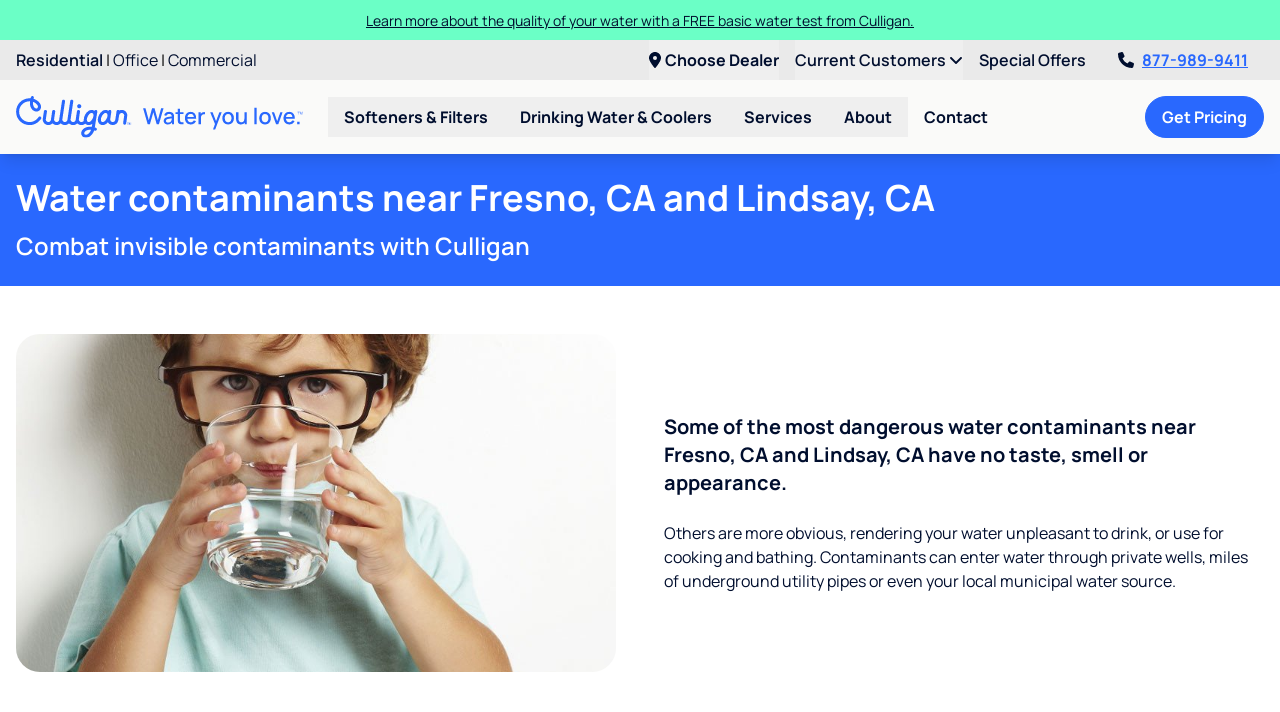

--- FILE ---
content_type: text/html; charset=utf-8
request_url: https://www.culliganfresnolindsay.com/water-problems/water-contaminants-101
body_size: 25465
content:
<!doctype html>
<html lang="en" class="scroll-pt-28">
<head>
<title>Water contaminants near Fresno, CA and Lindsay, CA</title>

<meta charset="utf-8" />
<meta name="viewport" content="width=device-width, initial-scale=1.0" />
<meta name="application-name" content="Culligan of Fresno and Lindsay" />
<meta name="description" content="Arsenic. Lead. PFAS. Culligan in Fresno, CA and Lindsay, CA can reduce common, harmful water contaminants that may be in your water and cause serious health effects." />
<meta name="robots" content="index, follow" />
<meta name="gtm-measurement-id" content="G-T0TRZX0X2F" />

    <meta name="facebook-domain-verification" content="psifc3c729h10tkvuf32d8fzq1492y" />

<meta name="csrf-token" content="3vHjgQy0UyOY1g8P0QERR3gbq3Rs9a83sgmxb3zY" />
<meta name="theme-color" content="#2968FE" />
<link rel="manifest" href="https://www.culliganfresnolindsay.com/manifest.json" />

    <link rel="canonical" href="https://www.culliganfresnolindsay.com/water-problems/water-contaminants-101" />


<script type="application/ld+json">
    {
      "@context" : "https://schema.org",
      "@type" : "WebSite",
      "name" : "Culligan of Fresno and Lindsay",
      "url" : "https://www.culliganfresnolindsay.com/"
    }
</script>

<!--fontawesome-->
<script src="https://kit.fontawesome.com/5616631232.js" crossorigin="anonymous"></script>

<!--compiled css-->
<link rel="stylesheet" href="/css/app.css?id=91b10fe28e513c96db91aedc7258171f">

<!--extra css-->
<link rel="icon" href="/images/favicons/favicon.ico" type="image/x-icon" />
    <link rel="apple-touch-icon" sizes="180x180" href="/images/favicons/apple-touch-icon.png">
    <link rel="icon" type="image/png" sizes="32x32" href="/images/favicons/favicon-32x32.png">
    <link rel="icon" type="image/png" sizes="16x16" href="/images/favicons/favicon-16x16.png">
    <link rel="manifest" href="/images/favicons/site.webmanifest">
    <link rel="mask-icon" href="/images/favicons/safari-pinned-tab.svg" color="#2968fe">
    <meta name="msapplication-TileColor" content="#da532c">

<!--google analytics-->
<script>
    (function(i,s,o,g,r,a,m){i['GoogleAnalyticsObject']=r;i[r]=i[r]||function(){
        (i[r].q=i[r].q||[]).push(arguments)},i[r].l=1*new Date();a=s.createElement(o),
        m=s.getElementsByTagName(o)[0];a.async=1;a.src=g;m.parentNode.insertBefore(a,m)
    })(window,document,'script','//www.google-analytics.com/analytics.js','ga');
    ga('create', 'UA-83874351-1', 'auto');
    ga('send', 'pageview');
</script>

    <script async src="https://www.googletagmanager.com/gtag/js?id=G-T0TRZX0X2F"></script>
    <script>
        window.dataLayer = window.dataLayer || [];
        function gtag(){
            dataLayer.push(arguments);
        }
        gtag('js', new Date());
        gtag('config', 'G-T0TRZX0X2F');
    </script>



    
<!--google tag manager-->
<script>(function(w,d,s,l,i){w[l]=w[l]||[];w[l].push({'gtm.start':
            new Date().getTime(),event:'gtm.js'});var f=d.getElementsByTagName(s)[0],
        j=d.createElement(s),dl=l!=='dataLayer'?'&l='+l:'';j.async=true;j.src=
        'https://www.googletagmanager.com/gtm.js?id='+i+dl;f.parentNode.insertBefore(j,f);
    })(window,document,'script','dataLayer','GTM-5Q5JHRW');
</script>


<!--facebook pixel-->
<script>
    !function(f,b,e,v,n,t,s){if(f.fbq)return;n=f.fbq=function(){n.callMethod?
        n.callMethod.apply(n,arguments):n.queue.push(arguments)};if(!f._fbq)f._fbq=n;
        n.push=n;n.loaded=!0;n.version='2.0';n.queue=[];t=b.createElement(e);t.async=!0;
        t.src=v;s=b.getElementsByTagName(e)[0];s.parentNode.insertBefore(t,s)}(window,
        document,'script','https://connect.facebook.net/en_US/fbevents.js');

    fbq('init', '1117998811575937');
    fbq('track', 'PageView');
</script>


<!--yelp pixel-->

<!--ad-roll-->

<!--stack-adapt pixel-->
<script>!function(s,a,e,v,n,t,z){if(s.saq)return;n=s.saq=function(){n.callMethod?n.callMethod.apply(n,arguments):n.queue.push(arguments)};if(!s._saq)s._saq=n;n.push=n;n.loaded=!0;n.version='1.0';n.queue=[];t=a.createElement(e);t.async=!0;t.src=v;z=a.getElementsByTagName(e)[0];z.parentNode.insertBefore(t,z)}(window,document,'script','https://tags.srv.stackadapt.com/events.js');saq('ts', '5Oxt6sWjnGzPiIiD3QzgCQ');</script>
<!--pinterest pixel-->

<!--nextdoor pixel-->

<!--calltrackingmetrics-->
<script async src="//423343.tctm.xyz/t.js"></script>

</head>
<body style="min-width: 320px; ">


    <div class="flex flex-col min-h-screen">

                <div
        data-component="default.announcement-offers"
        class="odd:bg-mint even:bg-blue-500 odd:text-blue-800 even:text-white"
        x-data="{
            selected: 0,
            offers: JSON.parse('[\u0022Learn more about the quality of your water with a FREE basic water test from Culligan.\u0022]'),
            announcementIntervalId: null
        }"
        x-init="announcementIntervalId = setInterval(() => {selected = (selected + 1) % offers.length}, 6000)"
        x-on:mouseover="clearInterval(announcementIntervalId)"
        x-on:mouseout="announcementIntervalId = setInterval(() => {selected = (selected + 1) % offers.length}, 6000)"
        x-cloak
    >
        <div class="xl:container flex items-center px-2 md:px-4 py-2">

            
            <div class="grid grow text-center px-2">
                                    <div
                        class="row-span-full col-span-full announcementBanner"
                        x-show="selected === 0"
                        x-transition:enter="transition ease-in-out duration-500 delay-100"
                        x-transition:enter-start="opacity-0 -translate-x-4"
                        x-transition:enter-end="opacity-100 translate-x-0"
                        x-transition:leave="transition ease-out duration-300 delay-100"
                        x-transition:leave-start="opacity-100 translate-x-0"
                        x-transition:leave-end="opacity-0 translate-x-4"
                    >
                        <a
                            href="/services/culligan-coupons-specials"
                            class="text-sm hover:underline"
                        >Learn more about the quality of your water with a FREE basic water test from Culligan.</a>
                    </div>
                            </div>

            
        </div>
    </div>


        <!--mobile-->
<div
    data-component="flow.header-mobile"
    class="sticky top-0 z-40 shadow-lg lg:hidden"
>
    <nav class="flex items-center justify-between bg-white p-2">
        <a
            href="/"
        >
            <img
                src="/images/logos/culligan_water_you_love.svg"
                alt="Culligan of Fresno and Lindsay"
                class="hidden sm:block h-10"
            />
            <img
                src="/images/logos/logo.svg"
                alt="Culligan of Fresno and Lindsay"
                class="sm:hidden h-10"
            />
        </a>

        <div class="flex items-center justify-between bg-white">
            <a
                href="tel:8779899411"
                class="text-2xl text-blue-500 font-bold px-2"
                x-data="phone('8779899411', 'header')"
                x-bind="clickToCall"
            >
               <i class="fa-light fa-phone"></i>
            </a>

            <div x-data="{ open: false }">
    <div class="fixed inset-0 bg-black bg-opacity-50 z-40 lg:hidden" x-cloak x-show="open"></div>

    <div class="lg:relative lg:group z-50" x-data="{dealer: null, location_url: null}" x-on:dealer-updated="dealer = $event.detail.dealer; location_url = $event.detail.location_url;" role="menubar">
        <button type="button" class="text-blue-800 py-2 group-hover:text-blue-500 font-bold whitespace-nowrap cursor-pointer lg:hidden" x-on:click="open = !open" x-on:keydown.escape="open = false">
            <i class="fa-solid fa-location-dot text-2xl text-blue-500 font-bold px-2"></i>
        </button>
        <button type="button" class="text-blue-800 py-2 group-hover:text-blue-500 font-bold whitespace-nowrap cursor-pointer hidden lg:block"
            x-html="'<i class=\'fa-solid fa-location-dot pr-1\'></i>' + (dealer ? (dealer.city + ', ' + dealer.state) : 'Choose Dealer')" x-on:click="open = !open" x-on:keydown.escape="open = false">
            <i class="fa-solid fa-location-dot pr-1"></i>
        </button>

        <div x-cloak x-show="open" x-on:mousedown.outside="open = false" class="absolute left-1/2 transform -translate-x-1/2 container w-72 sm:w-96 bg-gray-300 rounded-lg shadow-xl border border-gray-500 text-left z-50"
            x-transition:enter="transition ease-out duration-200"
            x-transition:enter-start="opacity-0 transform scale-90"
            x-transition:enter-end="opacity-100 transform scale-100"
            x-transition:leave="transition ease-in duration-150"
            x-transition:leave-start="opacity-100 transform scale-100"
            x-transition:leave-end="opacity-0 transform scale-90"
            x-on:click.stop>
            <div class="font-bold m-4" x-data="{ change: true }">
                                    <div class="mb-1">Select your dealer</div>
                
                <div x-show="change" x-data="lead()" x-init="setValues(JSON.parse('{\u0022requireDealerUrl\u0022:true}'))">
                    <!--postal_code-->
                    <div
                        class="mb-2"
                        x-bind:class="{'col-span-full': layout === 'inline'}"
                    >
                        <label
                            x-bind:for="makeId('postal_code')"
                            class="ml-3 mb-2 text-sm"
                            x-text="postalCodeName()"
                        ></label>
                        <input
                            name="postal_code"
                            type="text"
                            class="form-control rounded-full"
                            x-bind:class="validationClass('postalCode')"
                            x-bind:id="makeId('postal_code')"
                            x-bind:placeholder="postalCodeName()"
                            autocomplete="postal-code"
                            maxlength="7"
                            x-model="postalCode"
                            value=""
                            x-effect="if ((postalCode.length >= 5 && !(/^[a-z]/i.test(postalCode))) || (/^[a-z]/i.test(postalCode) && postalCode.replace(/\s+/g, '').length % 3 === 0)) {
                                searchDealers();
                            }"
                        />
                    </div>

                    <template x-if="selectedDealer">
                        <div class="col-span-full bg-gray-200 rounded-lg p-3">
                            <i class="fa-solid fa-map-marker"></i> Your dealer is <span x-text="selectedDealer.name"></span>.
                        </div>
                    </template>

                    <div
                        class="col-span-full bg-gray-200 rounded-xl p-3"
                        x-show="showBottledWaterInterest()"
                    >
                        <div class="mb-2">Are you interested in bottled water?</div>
                        <div>
                            <button
                                type="button"
                                class="btn btn-blue rounded-full"
                                x-on:click="updateBottledWaterInterest('yes')"
                            >Yes <i class="fa-solid fa-check"></i></button>
                            <button
                                type="button"
                                class="btn btn-blue rounded-full"
                                x-on:click="updateBottledWaterInterest('no')"
                            >No <i class="fa-solid fa-times"></i></button>
                        </div>
                    </div>

                    <div
                        class="col-span-full grid grid-cols-1 gap-2"
                        x-show="showDealerSelect()"
                    >
                        <template
                            x-for="dealer in filteredDealers()"
                            x-bind:key="dealer.id"
                        >
                            <div
                                class="bg-gray-100 hover:bg-gray-200 rounded-xl p-3"
                                x-bind:class="{ 'border-2 shadow' : dealer.preferred_dealer}"
                            >
                                <div class="flex items-center">
                                    <div class="grow">
                                        <h4 class="text-blue-500 text-lg" x-text="dealer.name"></h4>
                                        <div x-text="dealer.city + ', ' + dealer.state"></div>
                                        <div class="mt-1" x-show="dealer.preferred_dealer">
                                            <span class="text-xs px-2 py-1 rounded-full bg-blue-500 text-blue-800">Suggested Dealer</span>
                                        </div>
                                    </div>
                                    <div>
                                        <button
                                            type="button"
                                            class="btn btn-blue rounded-full text-sm px-2 py-1 whitespace-nowrap"
                                            x-on:click="selectDealer(dealer)"
                                        >Select <i class="fa-solid fa-plus-circle"></i></button>
                                    </div>
                                </div>
                            </div>
                        </template>
                    </div>

                    <div
                        class="col-span-full bg-blue-800 text-white font-bold p-2 rounded-lg"
                        x-show="showNoDealers()"
                    >
                        <i class="fa-solid fa-exclamation-circle mr-1"></i>
                        Our Culligan dealerships do not service your area. Visit <a x-on:click="logClickToCorporate()" x-bind:href="'https://www.culligan.com/dealer-locator/' + postalCode + '?interest=' + shortenedProductInterest() + '&utm_medium=referral&utm_source=kennedy'" rel="noopener noreferrer" class="underline">culligan.com</a> to view a complete list of dealers.
                    </div>
                    <a x-show="selectedDealer && !selectedDealer['landing_url'].includes(window.location.hostname)" class="my-2 w-full shadow-xl border border-blue-800 text-center btn btn-indigo rounded-full" x-bind:href="(selectedDealer?.landing_url ? selectedDealer.landing_url + '?dealer=' + selectedDealer.id + '' : '#')" target="_blank" rel="noopener">
                        Dealer Website <i class="fa-solid fa-external-link-square fa-fw mr-1"></i>
                    </a>
                    <button x-show="selectedDealer && selectedDealer['landing_url'].includes(window.location.hostname)" type="button" class="my-2 w-full shadow-xl border border-blue-800 text-center btn btn-indigo rounded-full" x-on:click="change = !change; setDealerInSession();">
                        Select dealer
                    </button>
                </div>
            </div>

        </div>
    </div>
</div>

            <button
                type="button"
                class="px-2"
                aria-expanded="false"
                aria-label="Toggle Navigation"
                x-data
                x-on:click="$dispatch('toggle-mobile-nav')"
            >
                <i class="fa-solid fa-bars fa-fw text-blue-500 text-xl"></i>
            </button>
        </div>
    </nav>

</div>

<!--desktop-->
<div
    data-component="flow.header-desktop"
    class="sticky top-0 z-40 shadow-lg hidden lg:block"
    x-data="expandable()"
>

    <!--top-line-->
    <div class="bg-gray-300">
        <div class="2xl:container px-4 flex justify-between">
            <div class="py-2">
                                    <a
                        href="/"
                        class="text-blue-800 hover:text-blue-500 underline-offset-2 hover:underline font-semibold"
                    >Residential</a>
                                                                        <span>|</span>
                            <a
                                href="/office"
                                class="text-blue-800 hover:text-blue-500 underline-offset-2 hover:underline "
                                
                            >Office</a>
                                                                                                <span>|</span>
                            <a
                                href="/culligan-products/industrial-commercial-water-treatment/"
                                class="text-blue-800 hover:text-blue-500 underline-offset-2 hover:underline "
                                
                            >Commercial</a>
                                                                        </div>
            <div class="flex space-x-4">
                <div x-data="{ open: false }">
    <div class="fixed inset-0 bg-black bg-opacity-50 z-40 lg:hidden" x-cloak x-show="open"></div>

    <div class="lg:relative lg:group z-50" x-data="{dealer: null, location_url: null}" x-on:dealer-updated="dealer = $event.detail.dealer; location_url = $event.detail.location_url;" role="menubar">
        <button type="button" class="text-blue-800 py-2 group-hover:text-blue-500 font-bold whitespace-nowrap cursor-pointer lg:hidden" x-on:click="open = !open" x-on:keydown.escape="open = false">
            <i class="fa-solid fa-location-dot text-2xl text-blue-500 font-bold px-2"></i>
        </button>
        <button type="button" class="text-blue-800 py-2 group-hover:text-blue-500 font-bold whitespace-nowrap cursor-pointer hidden lg:block"
            x-html="'<i class=\'fa-solid fa-location-dot pr-1\'></i>' + (dealer ? (dealer.city + ', ' + dealer.state) : 'Choose Dealer')" x-on:click="open = !open" x-on:keydown.escape="open = false">
            <i class="fa-solid fa-location-dot pr-1"></i>
        </button>

        <div x-cloak x-show="open" x-on:mousedown.outside="open = false" class="absolute left-1/2 transform -translate-x-1/2 container w-72 sm:w-96 bg-gray-300 rounded-lg shadow-xl border border-gray-500 text-left z-50"
            x-transition:enter="transition ease-out duration-200"
            x-transition:enter-start="opacity-0 transform scale-90"
            x-transition:enter-end="opacity-100 transform scale-100"
            x-transition:leave="transition ease-in duration-150"
            x-transition:leave-start="opacity-100 transform scale-100"
            x-transition:leave-end="opacity-0 transform scale-90"
            x-on:click.stop>
            <div class="font-bold m-4" x-data="{ change: true }">
                                    <div class="mb-1">Select your dealer</div>
                
                <div x-show="change" x-data="lead()" x-init="setValues(JSON.parse('{\u0022requireDealerUrl\u0022:true}'))">
                    <!--postal_code-->
                    <div
                        class="mb-2"
                        x-bind:class="{'col-span-full': layout === 'inline'}"
                    >
                        <label
                            x-bind:for="makeId('postal_code')"
                            class="ml-3 mb-2 text-sm"
                            x-text="postalCodeName()"
                        ></label>
                        <input
                            name="postal_code"
                            type="text"
                            class="form-control rounded-full"
                            x-bind:class="validationClass('postalCode')"
                            x-bind:id="makeId('postal_code')"
                            x-bind:placeholder="postalCodeName()"
                            autocomplete="postal-code"
                            maxlength="7"
                            x-model="postalCode"
                            value=""
                            x-effect="if ((postalCode.length >= 5 && !(/^[a-z]/i.test(postalCode))) || (/^[a-z]/i.test(postalCode) && postalCode.replace(/\s+/g, '').length % 3 === 0)) {
                                searchDealers();
                            }"
                        />
                    </div>

                    <template x-if="selectedDealer">
                        <div class="col-span-full bg-gray-200 rounded-lg p-3">
                            <i class="fa-solid fa-map-marker"></i> Your dealer is <span x-text="selectedDealer.name"></span>.
                        </div>
                    </template>

                    <div
                        class="col-span-full bg-gray-200 rounded-xl p-3"
                        x-show="showBottledWaterInterest()"
                    >
                        <div class="mb-2">Are you interested in bottled water?</div>
                        <div>
                            <button
                                type="button"
                                class="btn btn-blue rounded-full"
                                x-on:click="updateBottledWaterInterest('yes')"
                            >Yes <i class="fa-solid fa-check"></i></button>
                            <button
                                type="button"
                                class="btn btn-blue rounded-full"
                                x-on:click="updateBottledWaterInterest('no')"
                            >No <i class="fa-solid fa-times"></i></button>
                        </div>
                    </div>

                    <div
                        class="col-span-full grid grid-cols-1 gap-2"
                        x-show="showDealerSelect()"
                    >
                        <template
                            x-for="dealer in filteredDealers()"
                            x-bind:key="dealer.id"
                        >
                            <div
                                class="bg-gray-100 hover:bg-gray-200 rounded-xl p-3"
                                x-bind:class="{ 'border-2 shadow' : dealer.preferred_dealer}"
                            >
                                <div class="flex items-center">
                                    <div class="grow">
                                        <h4 class="text-blue-500 text-lg" x-text="dealer.name"></h4>
                                        <div x-text="dealer.city + ', ' + dealer.state"></div>
                                        <div class="mt-1" x-show="dealer.preferred_dealer">
                                            <span class="text-xs px-2 py-1 rounded-full bg-blue-500 text-blue-800">Suggested Dealer</span>
                                        </div>
                                    </div>
                                    <div>
                                        <button
                                            type="button"
                                            class="btn btn-blue rounded-full text-sm px-2 py-1 whitespace-nowrap"
                                            x-on:click="selectDealer(dealer)"
                                        >Select <i class="fa-solid fa-plus-circle"></i></button>
                                    </div>
                                </div>
                            </div>
                        </template>
                    </div>

                    <div
                        class="col-span-full bg-blue-800 text-white font-bold p-2 rounded-lg"
                        x-show="showNoDealers()"
                    >
                        <i class="fa-solid fa-exclamation-circle mr-1"></i>
                        Our Culligan dealerships do not service your area. Visit <a x-on:click="logClickToCorporate()" x-bind:href="'https://www.culligan.com/dealer-locator/' + postalCode + '?interest=' + shortenedProductInterest() + '&utm_medium=referral&utm_source=kennedy'" rel="noopener noreferrer" class="underline">culligan.com</a> to view a complete list of dealers.
                    </div>
                    <a x-show="selectedDealer && !selectedDealer['landing_url'].includes(window.location.hostname)" class="my-2 w-full shadow-xl border border-blue-800 text-center btn btn-indigo rounded-full" x-bind:href="(selectedDealer?.landing_url ? selectedDealer.landing_url + '?dealer=' + selectedDealer.id + '' : '#')" target="_blank" rel="noopener">
                        Dealer Website <i class="fa-solid fa-external-link-square fa-fw mr-1"></i>
                    </a>
                    <button x-show="selectedDealer && selectedDealer['landing_url'].includes(window.location.hostname)" type="button" class="my-2 w-full shadow-xl border border-blue-800 text-center btn btn-indigo rounded-full" x-on:click="change = !change; setDealerInSession();">
                        Select dealer
                    </button>
                </div>
            </div>

        </div>
    </div>
</div>
                                                            <div class="relative group" x-data x-bind="menu(true)" role="menubar">
                            <button
                                type="button"
                                class="text-blue-800 group-hover:text-blue-500 py-2 font-semibold"
                                role="menuitem"
                            >
                                Current Customers
                                <i class="fa-solid fa-angle-down"></i>
                            </button>
                            <div class="absolute right-0 py-2 bg-gray-300 rounded-b-xl shadow-lg z-50" x-cloak x-transition x-show="$root.id === current">
                                                                    <a
                                        href="/services/online-bill-pay "
                                        target="_blank"
                                        rel="noopener"
                                        class="block px-6 py-2 whitespace-nowrap text-blue-800 hover:text-blue-500 hover:underline font-semibold"
                                    >View or Pay Bill</a>
                                                                    <a
                                        href="/services/email-statements"
                                        target="_blank"
                                        rel="noopener"
                                        class="block px-6 py-2 whitespace-nowrap text-blue-800 hover:text-blue-500 hover:underline font-semibold"
                                    >Email Statement Sign-Up</a>
                                                                    <a
                                        href="/content/documents/pdf/2026-route-calendar-fresno-lindsay.pdf"
                                        target="_blank"
                                        rel="noopener"
                                        class="block px-6 py-2 whitespace-nowrap text-blue-800 hover:text-blue-500 hover:underline font-semibold"
                                    >2026 Delivery Calendar</a>
                                                                    <a
                                        href="/services/referral"
                                        target="_blank"
                                        rel="noopener"
                                        class="block px-6 py-2 whitespace-nowrap text-blue-800 hover:text-blue-500 hover:underline font-semibold"
                                    >Referral Program</a>
                                                                    <a
                                        href="/services/service-repairs"
                                        target="_blank"
                                        rel="noopener"
                                        class="block px-6 py-2 whitespace-nowrap text-blue-800 hover:text-blue-500 hover:underline font-semibold"
                                    >Service &amp; Repairs</a>
                                                                    <a
                                        href="/help-guides/bypass-videos"
                                        target=""
                                        rel=""
                                        class="block px-6 py-2 whitespace-nowrap text-blue-800 hover:text-blue-500 hover:underline font-semibold"
                                    >Softener Bypass Videos</a>
                                                                    <a
                                        href="https://www.culligan.com/support/product-information/product-manuals"
                                        target="_blank"
                                        rel="noopener"
                                        class="block px-6 py-2 whitespace-nowrap text-blue-800 hover:text-blue-500 hover:underline font-semibold"
                                    >Manuals &amp; Timers</a>
                                                                    <a
                                        href="/contact-your-water-expert"
                                        target=""
                                        rel=""
                                        class="block px-6 py-2 whitespace-nowrap text-blue-800 hover:text-blue-500 hover:underline font-semibold"
                                    >Contact</a>
                                                            </div>
                        </div>
                                                                                <a
                            href="/services/culligan-coupons-specials"
                            target=""
                            rel=""
                            class="text-blue-800 hover:text-blue-500 underline-offset-2 py-2 font-semibold"
                        >Special Offers</a>
                                                    <a
                    href="tel:8779899411"
                    class="headerPhone px-4 py-2 font-bold text-blue-500 underline hover:no-underline whitespace-nowrap transition duration-200"
                    x-data="phone('8779899411', 'header')"
                    x-bind="clickToCall"
                ><i class="fa-solid fa-phone mr-2 animate-wiggle text-blue-800"></i>877-989-9411</a>
            </div>
        </div>
    </div>

    <!--bottom-line-->
    <div class="bg-gray-100 py-4">
        <div class="2xl:container px-4 flex items-center justify-between">

            <!--left-->
            <div class="flex items-center">

                <!--logo-->
                <a
                    href="/"
                    class="flex mr-6"
                >
                    <img
                        src="/images/logos/culligan_water_you_love.svg"
                        alt="Culligan of Fresno and Lindsay"
                        class="max-w-52 xl:max-w-72 max-h-[42px]"
                    />
                </a>

                <!--menu-->
                                                                                        <div class="relative group" x-data x-bind="menu" role="menubar">

                                <button
                                    type="button"
                                    class="px-4 py-2 text-blue-800 group-hover:text-blue-500 font-bold whitespace-nowrap cursor-pointer"
                                    aria-haspopup="true"
                                    aria-expanded="false"
                                    role="menuitem"
                                >Softeners &amp; Filters</button>

                                <div class="hidden group-hover:block group-focus-within:block absolute py-1 bg-gray-100 rounded-b-lg shadow-xl" x-show="$root.id === current">
                                                                            <a
                                            href="/softeners-filters/water-softeners"
                                            target=""
                                            rel=""
                                            class="block px-6 py-2 whitespace-nowrap text-blue-800 hover:text-blue-500 hover:underline font-semibold"
                                        >Water Softeners</a>
                                                                            <a
                                            href="/softeners-filters/whole-home-water-filters"
                                            target=""
                                            rel=""
                                            class="block px-6 py-2 whitespace-nowrap text-blue-800 hover:text-blue-500 hover:underline font-semibold"
                                        >Whole Home Water Filters</a>
                                                                    </div>

                            </div>

                                                                                                <div class="relative group" x-data x-bind="menu" role="menubar">

                                <button
                                    type="button"
                                    class="px-4 py-2 text-blue-800 group-hover:text-blue-500 font-bold whitespace-nowrap cursor-pointer"
                                    aria-haspopup="true"
                                    aria-expanded="false"
                                    role="menuitem"
                                >Drinking Water &amp; Coolers</button>

                                <div class="hidden group-hover:block group-focus-within:block absolute py-1 bg-gray-100 rounded-b-lg shadow-xl" x-show="$root.id === current">
                                                                            <a
                                            href="/drinking-water-coolers/reverse-osmosis-drinking-water-systems"
                                            target=""
                                            rel=""
                                            class="block px-6 py-2 whitespace-nowrap text-blue-800 hover:text-blue-500 hover:underline font-semibold"
                                        >RO Drinking Water Systems</a>
                                                                            <a
                                            href="/drinking-water-coolers/bottleless-coolers"
                                            target=""
                                            rel=""
                                            class="block px-6 py-2 whitespace-nowrap text-blue-800 hover:text-blue-500 hover:underline font-semibold"
                                        >Bottleless Coolers</a>
                                                                            <a
                                            href="/drinking-water-coolers/bottled-water-coolers"
                                            target=""
                                            rel=""
                                            class="block px-6 py-2 whitespace-nowrap text-blue-800 hover:text-blue-500 hover:underline font-semibold"
                                        >Bottled Water &amp; Coolers</a>
                                                                    </div>

                            </div>

                                                                                                <div class="relative group" x-data x-bind="menu" role="menubar">

                                <button
                                    type="button"
                                    class="px-4 py-2 text-blue-800 group-hover:text-blue-500 font-bold whitespace-nowrap cursor-pointer"
                                    aria-haspopup="true"
                                    aria-expanded="false"
                                    role="menuitem"
                                >Services</button>

                                <div class="hidden group-hover:block group-focus-within:block absolute py-1 bg-gray-100 rounded-b-lg shadow-xl" x-show="$root.id === current">
                                                                            <a
                                            href="/services/water-testing"
                                            target=""
                                            rel=""
                                            class="block px-6 py-2 whitespace-nowrap text-blue-800 hover:text-blue-500 hover:underline font-semibold"
                                        >Water Testing</a>
                                                                            <a
                                            href="/services/well-water-testing"
                                            target=""
                                            rel=""
                                            class="block px-6 py-2 whitespace-nowrap text-blue-800 hover:text-blue-500 hover:underline font-semibold"
                                        >Well Water Testing</a>
                                                                            <a
                                            href="/water-solutions"
                                            target=""
                                            rel=""
                                            class="block px-6 py-2 whitespace-nowrap text-blue-800 hover:text-blue-500 hover:underline font-semibold"
                                        >Water Quiz</a>
                                                                            <a
                                            href="/services/water-delivery"
                                            target=""
                                            rel=""
                                            class="block px-6 py-2 whitespace-nowrap text-blue-800 hover:text-blue-500 hover:underline font-semibold"
                                        >Water Delivery</a>
                                                                            <a
                                            href="/services/salt-delivery"
                                            target=""
                                            rel=""
                                            class="block px-6 py-2 whitespace-nowrap text-blue-800 hover:text-blue-500 hover:underline font-semibold"
                                        >Salt Delivery</a>
                                                                            <a
                                            href="/services/service-repairs"
                                            target=""
                                            rel=""
                                            class="block px-6 py-2 whitespace-nowrap text-blue-800 hover:text-blue-500 hover:underline font-semibold"
                                        >Service &amp; Repairs</a>
                                                                            <a
                                            href="/services/portable-exchange"
                                            target=""
                                            rel=""
                                            class="block px-6 py-2 whitespace-nowrap text-blue-800 hover:text-blue-500 hover:underline font-semibold"
                                        >Portable Exchange Water Softening Service</a>
                                                                            <a
                                            href="/services/culligan-coupons-specials"
                                            target=""
                                            rel=""
                                            class="block px-6 py-2 whitespace-nowrap text-blue-800 hover:text-blue-500 hover:underline font-semibold"
                                        >Coupons &amp; Specials</a>
                                                                    </div>

                            </div>

                                                                                                <div class="relative group" x-data x-bind="menu" role="menubar">

                                <button
                                    type="button"
                                    class="px-4 py-2 text-blue-800 group-hover:text-blue-500 font-bold whitespace-nowrap cursor-pointer"
                                    aria-haspopup="true"
                                    aria-expanded="false"
                                    role="menuitem"
                                >About</button>

                                <div class="hidden group-hover:block group-focus-within:block absolute py-1 bg-gray-100 rounded-b-lg shadow-xl" x-show="$root.id === current">
                                                                            <a
                                            href="/locations/fresno-ca/466"
                                            target=""
                                            rel=""
                                            class="block px-6 py-2 whitespace-nowrap text-blue-800 hover:text-blue-500 hover:underline font-semibold"
                                        >Culligan of Fresno</a>
                                                                            <a
                                            href="/locations/lindsay-ca/663"
                                            target=""
                                            rel=""
                                            class="block px-6 py-2 whitespace-nowrap text-blue-800 hover:text-blue-500 hover:underline font-semibold"
                                        >Culligan of Lindsay</a>
                                                                            <a
                                            href="/about/rent-buy-finance"
                                            target=""
                                            rel=""
                                            class="block px-6 py-2 whitespace-nowrap text-blue-800 hover:text-blue-500 hover:underline font-semibold"
                                        >Rent, Buy &amp; Finance</a>
                                                                            <a
                                            href="/about/why-choose-culligan"
                                            target=""
                                            rel=""
                                            class="block px-6 py-2 whitespace-nowrap text-blue-800 hover:text-blue-500 hover:underline font-semibold"
                                        >Why Choose Culligan?</a>
                                                                            <a
                                            href="/about/careers"
                                            target=""
                                            rel=""
                                            class="block px-6 py-2 whitespace-nowrap text-blue-800 hover:text-blue-500 hover:underline font-semibold"
                                        >Careers</a>
                                                                    </div>

                            </div>

                                                                                                <a
                                href="/contact-your-water-expert"
                                target=""
                                rel=""
                                class="px-4 py-2 text-blue-800 hover:text-blue-500 font-bold whitespace-nowrap"
                            >Contact</a>
                                                            
            </div>

            <!--right-->
            <div>
                <button
                    id="drawer_cta_desktop"
                    type="button"
                    class="btn btn-azure rounded-full"
                    x-data
                    x-on:click="$dispatch('update-contact'); $dispatch('toggle-drawer')"
                >Get Pricing</button>
            </div>

        </div>
    </div>

</div>

        <main class="grow">
            
    <div><section
    data-component="flow.banner"
    class="bg-blue-500"
>

    <div class="xl:container px-4 py-6 space-y-3">

                    <h1 class="heading-1 text-white">Water contaminants near Fresno, CA and Lindsay, CA</h1>
        
                    <div class="text-white text-base md:text-2xl font-semibold">Combat invisible contaminants with Culligan</div>
        
    </div>

</section>

<div
    data-component="default.split"
    
>

    <div class="xl:container grid md:grid-cols-2 gap-12 items-center px-4 py-12">

        <div class="md:order-none ">

            <div
    data-component="default.image"
    class="aspect-w-16 aspect-h-9 rounded-3xl overflow-hidden"
    
>
    <img
        src="/content/images/components/boy-drinking-water.jpg"
        alt="Boy drinking water"
        class="w-full h-full object-center object-cover"
        width="820"
        height="660"
        loading="lazy"
    />
</div>

        </div>

        <div>

            <div class="space-y-6">

<div
    data-component="default.typography.emphasis"
    class="md:text-xl font-bold text-blue-800"
>Some of the most dangerous water contaminants near Fresno, CA and Lindsay, CA have no taste, smell or appearance.</div>

<div class="text-blue-800">Others are more obvious, rendering your water unpleasant to drink, or use for cooking and bathing. Contaminants can enter water through private wells, miles of underground utility pipes or even your local municipal water source.</div>

</div>

        </div>

    </div>

</div>


<div
    data-component="default.product-faqs"
    class="xl:container px-4 py-12 space-y-6 text-blue-800"
>

    <h2 class="heading-1 squiggle squiggle-blue">Common water contaminants include:</h2>

    <div x-data="accordion()" class="md:px-12">

                    <div class="border-b-2 border-blue-800">
                <h3>
                    <button
                        type="button"
                        class="w-full flex justify-between items-center py-5 text-left text-lg font-semibold"
                        x-bind="trigger('0')"
                    >
                        <span>Arsenic</span>
                        <span class="transition" x-bind:class="isActive('0') ? '' : '-rotate-180'">
                            <i x-show="isActive('0')" class="fa-solid fa-minus"></i>
                            <i x-show="!isActive('0')" class="fa-solid fa-plus"></i>
                        </span>
                    </button>
                </h3>
                <div x-bind="panel('0')">
                    <div class="mb-8 md:ml-5 md:mr-24">Arsenic enters the water supply through its natural presence in bedrock, or as an industrial byproduct. The most concerning health risk posed by arsenic is low-level, long-term exposure via drinking water, and as a result, the possibility of increased occurrences of cancer and other health problems.</div>
                </div>
            </div>
                    <div class="border-b-2 border-blue-800">
                <h3>
                    <button
                        type="button"
                        class="w-full flex justify-between items-center py-5 text-left text-lg font-semibold"
                        x-bind="trigger('1')"
                    >
                        <span>Chlorine Taste/Smell</span>
                        <span class="transition" x-bind:class="isActive('1') ? '' : '-rotate-180'">
                            <i x-show="isActive('1')" class="fa-solid fa-minus"></i>
                            <i x-show="!isActive('1')" class="fa-solid fa-plus"></i>
                        </span>
                    </button>
                </h3>
                <div x-bind="panel('1')">
                    <div class="mb-8 md:ml-5 md:mr-24">The taste and smell of chlorine are unappealing and can also dry out your skin and hair. While municipalities use chlorine to disinfect the water supply, it should be filtered out before you use it to eliminate harmful/annoying effects.</div>
                </div>
            </div>
                    <div class="border-b-2 border-blue-800">
                <h3>
                    <button
                        type="button"
                        class="w-full flex justify-between items-center py-5 text-left text-lg font-semibold"
                        x-bind="trigger('2')"
                    >
                        <span>Cloudy/Milky Water</span>
                        <span class="transition" x-bind:class="isActive('2') ? '' : '-rotate-180'">
                            <i x-show="isActive('2')" class="fa-solid fa-minus"></i>
                            <i x-show="!isActive('2')" class="fa-solid fa-plus"></i>
                        </span>
                    </button>
                </h3>
                <div x-bind="panel('2')">
                    <div class="mb-8 md:ml-5 md:mr-24">Raw water comes into your home with any number of impurities that can cause turbidity. Tiny particles of clay can hang in suspension, giving the water an unpleasing cloudy appearance or cause your water to have a milky color.</div>
                </div>
            </div>
                    <div class="border-b-2 border-blue-800">
                <h3>
                    <button
                        type="button"
                        class="w-full flex justify-between items-center py-5 text-left text-lg font-semibold"
                        x-bind="trigger('3')"
                    >
                        <span>Lead</span>
                        <span class="transition" x-bind:class="isActive('3') ? '' : '-rotate-180'">
                            <i x-show="isActive('3')" class="fa-solid fa-minus"></i>
                            <i x-show="!isActive('3')" class="fa-solid fa-plus"></i>
                        </span>
                    </button>
                </h3>
                <div x-bind="panel('3')">
                    <div class="mb-8 md:ml-5 md:mr-24"><div class="mb-2">Lead seeps into the water supply from the lead pipes, solder and fixtures used extensively across the United States. There is no safe level of lead exposure, especially for children, who can suffer harmful and potentially chronic effects ranging from stomach pain to brain damage. <a href="/water-problems/lead-contamination/" class="text-blue-500 hover:underline">Learn more about how lead impacts water safety and ways to protect your home and family.</a></div>
                <div class="aspect-w-16 aspect-h-9">
                    <iframe src="https://www.youtube.com/embed/PWAf2Hvtbws" allowfullscreen></iframe>
                </div></div>
                </div>
            </div>
                    <div class="border-b-2 border-blue-800">
                <h3>
                    <button
                        type="button"
                        class="w-full flex justify-between items-center py-5 text-left text-lg font-semibold"
                        x-bind="trigger('4')"
                    >
                        <span>Magnesium</span>
                        <span class="transition" x-bind:class="isActive('4') ? '' : '-rotate-180'">
                            <i x-show="isActive('4')" class="fa-solid fa-minus"></i>
                            <i x-show="!isActive('4')" class="fa-solid fa-plus"></i>
                        </span>
                    </button>
                </h3>
                <div x-bind="panel('4')">
                    <div class="mb-8 md:ml-5 md:mr-24"><div class="mb-2">Magnesium is a mineral that enters water when rain soaks into the ground, running through sand, soil, and rock. The presence of magnesium creates hard water. Although this is not a direct health hazard, magnesium in water can cause buildup in pipes, shortened life spans for your appliances, increased soap and detergent use, dry skin, dull hair, and spotted dishes.</div>
                <div class="aspect-w-16 aspect-h-9">
                    <iframe src="https://www.youtube.com/embed/6GX5tLV96oc" allowfullscreen></iframe>
                </div></div>
                </div>
            </div>
                    <div class="border-b-2 border-blue-800">
                <h3>
                    <button
                        type="button"
                        class="w-full flex justify-between items-center py-5 text-left text-lg font-semibold"
                        x-bind="trigger('5')"
                    >
                        <span>Nitrates</span>
                        <span class="transition" x-bind:class="isActive('5') ? '' : '-rotate-180'">
                            <i x-show="isActive('5')" class="fa-solid fa-minus"></i>
                            <i x-show="!isActive('5')" class="fa-solid fa-plus"></i>
                        </span>
                    </button>
                </h3>
                <div x-bind="panel('5')">
                    <div class="mb-8 md:ml-5 md:mr-24"><div class="mb-2">Nitrates are essential for food, flowers and greener lawns, which makes them a major ingredient in most fertilizers. Although nitrates are naturally occurring in soil, overuse of fertilizer is the largest cause of contamination. Nitrates spread on lawns and fields can move quickly through soil and grow more concentrated in groundwater, creating potential health risks for everyone, especially infants and pregnant women.</div>
                <div class="aspect-w-16 aspect-h-9">
                    <iframe src="https://www.youtube.com/embed/h63PTBppETg" allowfullscreen></iframe>
                </div></div>
                </div>
            </div>
                    <div class="border-b-2 border-blue-800">
                <h3>
                    <button
                        type="button"
                        class="w-full flex justify-between items-center py-5 text-left text-lg font-semibold"
                        x-bind="trigger('6')"
                    >
                        <span>PFAS</span>
                        <span class="transition" x-bind:class="isActive('6') ? '' : '-rotate-180'">
                            <i x-show="isActive('6')" class="fa-solid fa-minus"></i>
                            <i x-show="!isActive('6')" class="fa-solid fa-plus"></i>
                        </span>
                    </button>
                </h3>
                <div x-bind="panel('6')">
                    <div class="mb-8 md:ml-5 md:mr-24"><div class="mb-2">PFAS are artificial chemicals that were widely used in the manufacturing of industrial and consumer products until the year 2000. Prior to phasing them out of production, PFAS were released into the environment and contaminated drinking water supplies, especially near manufacturing sites. The presence of these chemicals in drinking water may result in health issues including developmental effects, cancer, liver damage, immune disorders and thyroid imbalance. <a href="/water-problems/perfluorinated-chemicals/" class="text-blue-500 hover:underline">Learn more about these forever chemicals and how to protect the water in your home.</a></div>
                <div class="aspect-w-16 aspect-h-9">
                    <iframe src="https://www.youtube.com/embed/tc0DY91Byo4" allowfullscreen></iframe>
                </div></div>
                </div>
            </div>
                    <div class="border-b-2 border-blue-800">
                <h3>
                    <button
                        type="button"
                        class="w-full flex justify-between items-center py-5 text-left text-lg font-semibold"
                        x-bind="trigger('7')"
                    >
                        <span>Radon</span>
                        <span class="transition" x-bind:class="isActive('7') ? '' : '-rotate-180'">
                            <i x-show="isActive('7')" class="fa-solid fa-minus"></i>
                            <i x-show="!isActive('7')" class="fa-solid fa-plus"></i>
                        </span>
                    </button>
                </h3>
                <div x-bind="panel('7')">
                    <div class="mb-8 md:ml-5 md:mr-24">Radon is a colorless, odorless, tasteless gas that exists due to the radioactive decay of uranium, a common element in our bedrock that can cause cancer. Radon gas dissolves into groundwater and then is released into the air when a faucet is turned on in your home or office.</div>
                </div>
            </div>
        
    </div>

</div>


<div
        data-component="flow.solutions"
        class="xl:container py-12 space-y-6 text-center"
        x-data="indicator()"
    >

        <div class="heading-1 text-blue-800 squiggle squiggle-blue px-4">Water contaminants solutions near Fresno, CA and Lindsay, CA</div>

        <div class="heading-2 text-blue-800 px-4">Water contaminants come in many shapes and forms, and Culligan has a custom solution for every kind of water worry. Contaminated water solutions include:</div>

        <div class="flex flex-nowrap lg:justify-center gap-4 md:gap-6 xl:gap-8 overflow-x-auto overflow-y-hidden snap-x snap-mandatory scrollbar-hide lg:px-4 py-3">

            <div class="hidden sm:block lg:hidden w-1/4 shrink-0">&nbsp;</div>

                            <div class="basis-full sm:basis-1/2 lg:basis-10 shrink-0 lg:grow group flex flex-col justify-content-end relative space-y-4 px-4 snap-center transition md:hover:scale-105" x-bind="multipleElements(1)">
                    <div class="space-y-4">
                        <div><svg xmlns="http://www.w3.org/2000/svg" width="230" height="330" viewBox="0 0 230 330" class="mx-auto h-80 max-w-full fill-blue-500 md:stroke-blue-800 md:group-hover:stroke-transparent md:fill-white md:group-hover:fill-blue-500 transition" role="presentation">
    <g transform="translate(37.732 10.309)">
        <path d="M89.353,4.893C88.053,2.78,70.258.5,46.708.5S5.94,2.914,4.039,4.931C4.012,4.96.5,10.216.5,10.216V238.952h0c.119,4.122,20.773,7.457,46.242,7.457s46.124-3.336,46.242-7.457H93V10.216S89.374,4.927,89.353,4.893Z" transform="translate(62.172 70.546)" stroke-miterlimit="10" stroke-width="1"/>
        <path d="M5.113,6.353c0,2.473,28.348,5.582,42.7,5.315s42.7-2.338,42.7-5.315" transform="translate(61.098 69.183)" stroke-miterlimit="10" stroke-width="1"/>
        <path d="M.5,13c0,2.677,30.7,6.041,46.248,5.752S93,16.221,93,13" transform="translate(62.172 67.635)" stroke-miterlimit="10" stroke-width="1"/>
        <path d="M92.445,2.541l-27.806-2V40.7l27.807.474Z" transform="translate(-15.228 -9.125)" stroke-width="1"/>
        <path d="M68.982,38.527l19.867.246a1.818,1.818,0,0,0,1.818-1.818V7.159a1.819,1.819,0,0,0-1.818-1.818L68.982,3.8a1.819,1.819,0,0,0-1.818,1.818V36.709a1.819,1.819,0,0,0,1.818,1.818" transform="translate(-15.779 -9.836)" stroke-width="1"/>
        <path d="M68.982,38.527l19.867.246a1.818,1.818,0,0,0,1.818-1.818V7.159a1.819,1.819,0,0,0-1.818-1.818L68.982,3.8a1.819,1.819,0,0,0-1.818,1.818V36.709A1.819,1.819,0,0,0,68.982,38.527Z" transform="translate(-15.779 -9.836)" stroke-width="1"/>
        <path d="M58.689,72.956c0-4.853-7.221-12.363-17.538-15.887v-5.5l-23.587-.412v5.989C7.5,60.594.5,67.744.5,72.956v256.76c0,4.092,13.026,7.41,29.094,7.41s29.095-3.318,29.095-7.41Z" transform="translate(-1.232 -20.169)" stroke-width="1"/>
        <path d="M58.689,72.956c0-4.853-7.221-12.363-17.538-15.887v-5.5l-23.587-.412v5.989C7.5,60.594.5,67.744.5,72.956v256.76c0,4.092,13.026,7.41,29.094,7.41s29.095-3.318,29.095-7.41Z" transform="translate(-1.232 -20.169)" stroke-width="1"/>
        <line y1="0.076" x2="23.587" transform="translate(16.331 36.899)" stroke-width="1"/>
        <line y1="0.076" x2="23.587" transform="translate(16.331 36.899)" stroke-width="1"/>
        <path d="M58.455,79.243s-8.4,4.38-28.861,4.38S.5,79.042.5,79.042" transform="translate(-1.232 -26.255)" stroke-width="1"/>
        <path d="M58.455,79.243s-8.4,4.38-28.861,4.38S.5,79.042.5,79.042" transform="translate(-1.232 -26.255)" stroke-width="1"/>
        <path d="M9.931,1.729v38.2l42.96.779V.515Z" transform="translate(-3.29 -9.119)" stroke-width="1"/>
    </g>
</svg>
</div>
                        <div class="text-blue-800 text-lg font-bold leading-normal">Water Softeners</div>
                    </div>
                    <div class="flex justify-center items-center w-full h-full md:hidden md:group-hover:flex absolute inset-0">
                        <a href="/softeners-filters/water-softeners" class="btn btn-white-blue rounded-full">View All</a>
                    </div>
                </div>
                            <div class="basis-full sm:basis-1/2 lg:basis-10 shrink-0 lg:grow group flex flex-col justify-content-end relative space-y-4 px-4 snap-center transition md:hover:scale-105" x-bind="multipleElements(2)">
                    <div class="space-y-4">
                        <div><svg xmlns="http://www.w3.org/2000/svg" width="230" height="330" viewBox="0 0 230 330" class="mx-auto h-80 max-w-full fill-blue-500 md:stroke-blue-800 md:group-hover:stroke-transparent md:fill-white md:group-hover:fill-blue-500 transition" role="presentation">
    <g transform="translate(-153.876 -2297.787)">
        <path d="M84.19,252.5H52.123c-.48-.066-.958-.173-1.44-.2-3.588-.167-7.178-.295-10.764-.482a91.571,91.571,0,0,1-15.581-2.136,33.007,33.007,0,0,1-11.326-4.379c-2.511-1.687-4.473-3.779-4.683-7.037a1,1,0,0,0-.681-.677,5.125,5.125,0,0,1-4.675-3.617,16.1,16.1,0,0,1-1.043-4.545c-.2-3.833-.211-7.677-.242-11.518A5.161,5.161,0,0,1,4,213.165a1.666,1.666,0,0,0,.577-1.183c.068-1.533.008-3.073.033-4.61.023-1.414.035-2.6-1.363-3.707-1.772-1.4-2.089-3.752-2.165-5.917-.125-3.594-.076-7.2-.019-10.792a3.416,3.416,0,0,1,2.42-3.443c.989-.312,1.139-.81,1.137-1.715q-.03-42.231-.017-84.46A4.485,4.485,0,0,0,4.59,96.5a.98.98,0,0,0-.307-.6c-2.53-1.631-3.065-4.226-3.2-6.911s-.056-5.377-.037-8.066a9.418,9.418,0,0,1,3.582-7.68A1.7,1.7,0,0,0,5.2,72.132a8.082,8.082,0,0,1,2.252-5.486,25.755,25.755,0,0,1,4.717-3.938A187.868,187.868,0,0,1,40.144,48.172c3.357-1.345,6.675-2.806,9.92-4.4A7.926,7.926,0,0,0,54.6,37.733a21.715,21.715,0,0,0,.277-3.432c.027-9.082.005-18.164.033-27.245a5.4,5.4,0,0,1,4.619-5.719c.535-.121,1.074-.226,1.61-.337H74.549a8.029,8.029,0,0,0,1.094.261,5.271,5.271,0,0,1,4.943,4.357,12.513,12.513,0,0,1,.2,2.592c.015,8.871.037,17.743,0,26.614-.019,4.41,1.764,7.652,5.816,9.544,1.136.53,2.255,1.107,3.424,1.552a198.943,198.943,0,0,1,32.44,16.09,34.865,34.865,0,0,1,3.367,2.3c2.617,2.043,4.568,4.49,4.661,8.029a1.637,1.637,0,0,0,.636.981,7.931,7.931,0,0,1,3.272,5.743c.143,3.927.154,7.871-.042,11.793a6.375,6.375,0,0,1-2.6,4.834,1.791,1.791,0,0,0-.656,1.232q-.046,42.647-.045,85.292c0,.745.275,1.007.937,1.214a3.464,3.464,0,0,1,2.6,3.423c.028,4.115.007,8.236-.218,12.342a6.665,6.665,0,0,1-2.851,5.354,1.312,1.312,0,0,0-.435.941c-.037,2.2-.046,4.4.007,6.6a1.515,1.515,0,0,0,.572,1.082,5.017,5.017,0,0,1,2.312,4.543c-.017,3.945-.011,7.9-.248,11.83a16.182,16.182,0,0,1-1.257,4.912,4.734,4.734,0,0,1-4.348,3.1c-.581.033-.8.271-.824.826a7.635,7.635,0,0,1-2.454,5.152,18.037,18.037,0,0,1-6.253,3.91c-6.221,2.53-12.787,3.52-19.4,4.121-4.648.423-9.327.506-13.991.751A7.774,7.774,0,0,0,84.19,252.5Z" transform="translate(174.876 2372.623)" stroke-miterlimit="10" stroke-width="1"/>
        <path d="M130.979,154.577c-8.164,4.554-102.991,6.877-128.284-.883" transform="translate(175.43 2422.594)" stroke-miterlimit="10" stroke-width="1"/>
        <path d="M130.979,139.095c-8.164,4.554-102.991,6.877-128.284-.883" transform="translate(175.43 2417.527)" stroke-miterlimit="10" stroke-width="1"/>
        <path d="M130.979,72.886C122.815,77.439,27.987,79.762,2.695,72" transform="translate(175.43 2395.859)" stroke-miterlimit="10" stroke-width="1"/>
        <path d="M130.651,55.088c-8.164,4.554-101.664,8.2-126.956.445" transform="translate(175.758 2390.324)" stroke-miterlimit="10" stroke-width="1"/>
        <path d="M131.366,160.345c-11.055,6.166-105.021,6.636-126.516.042" transform="translate(174.663 2425.064)" stroke-miterlimit="10" stroke-width="1"/>
        <path d="M129.353,178.6c-10.941,6.1-102.887,7.147-124.16.622" transform="translate(176.248 2430.744)" stroke-miterlimit="10" stroke-width="1"/>
        <path d="M40.053,31.243c8.548,3.378,22.461,4.126,30.8.26" transform="translate(187.656 2382.52)" stroke-miterlimit="10" stroke-width="1"/>
        <path d="M41.448,17.47c7.253,2.867,19.063,3.5,26.139.222" transform="translate(188.113 2378.013)" stroke-miterlimit="10" stroke-width="1"/>
        <path d="M41.448,3.7c7.253,2.867,19.063,3.5,26.139.222" transform="translate(188.113 2373.506)" stroke-miterlimit="10" stroke-width="1"/>
        <path d="M15.17,12.389H12.264a18.706,18.706,0,0,1,.283-2.255,6.945,6.945,0,0,1,.779-1.887,2.094,2.094,0,0,1,.981-.677c.289-.122.393-.244.389-.55-.014-1.589,0-3.178,0-4.767,0-.743.222-.979.986-1a54.892,54.892,0,0,1,10.467,0c.742.079.916.166.917.905,0,1.624.006,3.248,0,4.872,0,.27.031.471.35.519a1.718,1.718,0,0,1,1.231.938,8.725,8.725,0,0,1,.924,3.871H27.069c0,.849,0,1.652.008,2.455a.349.349,0,0,0,.176.223,22.774,22.774,0,0,1,5.937,5.342,35.852,35.852,0,0,1,6.155,10,19.4,19.4,0,0,1,1.4,7.3c-.009,1.779-.025,3.558.01,5.337a1.509,1.509,0,0,1-.748,1.424c-.45.286-.9.578-1.361.849a.72.72,0,0,0-.4.706q.015,21.118.027,42.235a2.506,2.506,0,0,0,.453,1.279c.515.774,1.122,1.487,1.686,2.23a3.146,3.146,0,0,1,.652,2.023c-.027,1.882.032,3.767-.015,5.65-.064,2.568-.113,5.141-.333,7.7a19.288,19.288,0,0,1-1.311,5.971,3.623,3.623,0,0,1-2.633,2.48,8.5,8.5,0,0,1-2.819,0c-1.482-.251-2.933-.694-4.4-1.04-.137-.032-.38-.007-.438.082A5.91,5.91,0,0,1,25.258,117a16.215,16.215,0,0,1-9.057-.34,5.754,5.754,0,0,1-2.888-2,.515.515,0,0,0-.466-.129,18.674,18.674,0,0,1-4.952,1.155,9.035,9.035,0,0,1-2.062-.016,3.487,3.487,0,0,1-2.644-2.1,14.851,14.851,0,0,1-1.24-4.4,65.557,65.557,0,0,1-.754-9.218c-.051-2.036-.1-4.073-.186-6.108a3.512,3.512,0,0,1,.63-2.19c.459-.669.923-1.333,1.376-2.007a2.95,2.95,0,0,0,.494-1.7q-.021-20.858,0-41.717a1.061,1.061,0,0,0-.6-1.069C2.45,44.9,2,44.6,1.566,44.3A1.283,1.283,0,0,1,1,43.146c.019-2-.011-4.008.012-6.012A20.134,20.134,0,0,1,3.29,28.368,37.142,37.142,0,0,1,12.6,16.331c.55-.465,1.195-.816,1.782-1.239a.674.674,0,0,0,.293-.415c.03-.739.021-1.477.021-2.288" transform="translate(319.881 2507.985)" stroke-linejoin="round" stroke-miterlimit="10" stroke-width="1"/>
        <path d="M38.1,89.585c-3.638,3.992-31.176,4.186-35,.063" transform="translate(319.847 2506.564)" stroke-miterlimit="10" stroke-width="1"/>
        <path d="M39.086,45.758c-4.033,3.223-30.428,3.857-36.14.118" transform="translate(319.85 2507.267)" stroke-miterlimit="10" stroke-width="1"/>
        <path d="M27.525,2.959c-1.191.951-10.95,1.138-12.636.035" transform="translate(319.658 2507.954)" stroke-miterlimit="10" stroke-width="1"/>
        <path d="M27.525,7.3c-1.191.951-10.95,1.138-12.636.035" transform="translate(319.658 2507.884)" stroke-miterlimit="10" stroke-width="1"/>
    </g>
</svg>
</div>
                        <div class="text-blue-800 text-lg font-bold leading-normal">Bottled Water &amp; Coolers</div>
                    </div>
                    <div class="flex justify-center items-center w-full h-full md:hidden md:group-hover:flex absolute inset-0">
                        <a href="/drinking-water-coolers/bottled-water-coolers" class="btn btn-white-blue rounded-full">View All</a>
                    </div>
                </div>
                            <div class="basis-full sm:basis-1/2 lg:basis-10 shrink-0 lg:grow group flex flex-col justify-content-end relative space-y-4 px-4 snap-center transition md:hover:scale-105" x-bind="multipleElements(3)">
                    <div class="space-y-4">
                        <div><svg xmlns="http://www.w3.org/2000/svg" width="230" height="330" viewBox="0 0 230 330" class="mx-auto h-80 max-w-full fill-blue-500 md:stroke-blue-800 md:group-hover:stroke-transparent md:fill-white md:group-hover:fill-blue-500 transition" role="presentation">
    <g transform="translate(75.5 1.338)">
        <path d="M92.442,2.54l-27.8-2V40.7l27.8.474Z" transform="translate(-14.002 -0.006)" stroke-width="1"/>
        <path d="M68.982,38.523l19.864.246a1.818,1.818,0,0,0,1.818-1.818V7.159a1.818,1.818,0,0,0-1.818-1.818L68.982,3.8a1.819,1.819,0,0,0-1.818,1.818V36.705a1.818,1.818,0,0,0,1.818,1.818" transform="translate(-14.553 -0.717)" stroke-width="1"/>
        <path d="M68.982,38.523l19.864.246a1.818,1.818,0,0,0,1.818-1.818V7.159a1.818,1.818,0,0,0-1.818-1.818L68.982,3.8a1.819,1.819,0,0,0-1.818,1.818V36.705a1.818,1.818,0,0,0,1.818,1.818Z" transform="translate(-14.553 -0.717)" stroke-width="1"/>
        <path d="M58.682,72.953c0-4.852-7.22-12.362-17.537-15.886v-5.5L17.56,51.155v5.989C7.5,60.593.5,67.743.5,72.953V329.685c0,4.091,13.025,7.409,29.091,7.409s29.092-3.317,29.092-7.409V72.953Z" transform="translate(0 -11.055)" stroke-width="1"/>
        <path d="M58.682,72.953c0-4.852-7.22-12.362-17.537-15.886v-5.5L17.56,51.155v5.989C7.5,60.593.5,67.743.5,72.953V329.685c0,4.091,13.025,7.409,29.091,7.409s29.092-3.317,29.092-7.409V72.953Z" transform="translate(0 -11.055)" stroke-width="1"/>
        <line y1="0.076" x2="23.585" transform="translate(17.561 46.012)" stroke-width="1"/>
        <line y1="0.076" x2="23.585" transform="translate(17.561 46.012)" stroke-width="1"/>
        <path d="M58.449,79.243s-8.4,4.379-28.858,4.379S.5,79.042.5,79.042" transform="translate(0 -17.143)" stroke-width="1"/>
        <path d="M58.449,79.243s-8.4,4.379-28.858,4.379S.5,79.042.5,79.042" transform="translate(0 -17.143)" stroke-width="1"/>
        <path d="M9.931,1.729V39.921l42.956.779V.515Z" transform="translate(-2.059)" stroke-width="1"/>
    </g>
</svg>
</div>
                        <div class="text-blue-800 text-lg font-bold leading-normal">Whole Home Water Filters</div>
                    </div>
                    <div class="flex justify-center items-center w-full h-full md:hidden md:group-hover:flex absolute inset-0">
                        <a href="/softeners-filters/whole-home-water-filters" class="btn btn-white-blue rounded-full">View All</a>
                    </div>
                </div>
                            <div class="basis-full sm:basis-1/2 lg:basis-10 shrink-0 lg:grow group flex flex-col justify-content-end relative space-y-4 px-4 snap-center transition md:hover:scale-105" x-bind="multipleElements(4)">
                    <div class="space-y-4">
                        <div><svg xmlns="http://www.w3.org/2000/svg" width="230" height="330" viewBox="0 0 230 330" class="mx-auto h-80 max-w-full fill-blue-500 md:stroke-blue-800 md:group-hover:stroke-transparent md:fill-white md:group-hover:fill-blue-500 transition" role="presentation">
    <g transform="translate(-0.293 102.093)">
        <path d="M298.776,83.245c-.162-2.14-.7-3.865-2.05-4.908a146.739,146.739,0,0,0-13.541-8.483c-4.145-2.109-8.427-3.993-12.762-5.69a110.073,110.073,0,0,0-11.168-3.6,97.747,97.747,0,0,0-18.289-3.35,2.2,2.2,0,0,1-1.452-1.077,1.465,1.465,0,0,1,.518-1.988,2.56,2.56,0,0,0,1.1-2.518,9.855,9.855,0,0,1,.036-2.109,2.306,2.306,0,0,1,.736-1.43,2.475,2.475,0,0,0,1.121-2.365c-.011-2.687.038-5.375-.032-8.06a2.172,2.172,0,0,0-.713-1.557,2.687,2.687,0,0,1-1.144-2.623c.045-1.408.062-2.821.007-4.227-.062-1.612-.7-2.245-2.288-2.267-5.107-.07-10.215-.138-15.323-.142a5.536,5.536,0,0,0-4.49,2.171,5.077,5.077,0,0,0-.453,5.923c.756,1.452.553,1.785-1.051,1.821-1.365.033-2.733-.028-4.1.048-1.328.074-1.867.612-1.888,1.889-.036,2.158,0,4.318.021,6.475a1.491,1.491,0,0,0,1.627,1.665c2.287.032,4.577.119,6.859.024,3.131-.13,4.4.964,4.356,4.058a3.537,3.537,0,0,0,1.258,3.281,2.042,2.042,0,0,1,.416,1.746c-.083.366-.806.721-1.3.828-.853.185-1.753.139-2.625.25-4.189.535-8.408.914-12.553,1.691a53.586,53.586,0,0,0-10.587,3.057c-8.349,3.515-26.01,9.971-32.227,16.559a8.889,8.889,0,0,0-2.05,4.332c-.149,31.806-.191,97.609-.184,129.507a5.813,5.813,0,0,0,1.5,3.364c16.8,13.4,50.72,19.97,84.328,16.681,3.848-.377,7.634-1.24,11.456-1.834,1.011-.157,6.835-1.7,8.2-2.12,3.529-1.083,7.023-2.278,10.515-3.485,1.582-.547,15.8-7.737,16.892-8.666a3.879,3.879,0,0,0,1.5-3.364C298.961,212.091,298.738,100.116,298.776,83.245Zm-5.012,83.836c-13.838,6.359-36.325,9.858-59.64,10.413q-1.176.027-2.426.028c-33.578,0-54.146-6.78-61.867-10.641a1.439,1.439,0,0,1-.659-1.926c.427-.757,1.57-.818,2.616-.363,7.116,3.558,29.445,9.849,62.266,10.024,23.109-.55,41.5-3.728,58.95-10.312a1.439,1.439,0,0,1,.761,2.776m-59.64-25.28q-1.176.027-2.426.028c-33.135,0-54.143-7.04-61.864-10.9a1.439,1.439,0,0,1-.659-1.926c.35-.714.858-.961,1.926-.659,7.116,3.558,32.67,10.639,62.954,10.58,31.021-1.188,45.954-4.582,58.95-10.312a1.439,1.439,0,0,1,1.774,1c.214.766-.221,1.373-1,1.774-7.068,3.639-25.144,9.466-59.656,10.416Zm0-45.479c-.783.019-1.594.028-2.426.028-17.649,0-47.889-4.578-61.864-10.666a1.439,1.439,0,1,1,1.287-2.574c14.96,6.7,44.443,10.783,62.935,10.335,23.109-.55,44.968-3.789,58.95-10.311a1.439,1.439,0,0,1,1.763,1.017,1.584,1.584,0,0,1-1,1.759c-11.549,6.215-36.329,9.859-59.644,10.414Z" transform="translate(-69.788 -11.387)" stroke-miterlimit="10" stroke-width="1"/>
        <path d="M142.4,225.63a26.277,26.277,0,0,1-10.82-2.1c-1.978-.874-2.871-1.34-3.286-1.968s-.416-1.6-.415-3.366v-.173c.013-29.424.015-59.258.007-88.687h.009v-.5c0-31.35,0-61.89.007-90.772a2.435,2.435,0,0,0-1.291-2.575c-.995-.425-1.18-1.15-1.175-2.341.022-5.276.02-10.64.018-15.827q0-2.526,0-5.052c0-3.075,0-5.885,0-8.589V3.663a10.277,10.277,0,0,1,.038-1.249c.082-.652.185-.991.347-1.134s.512-.205,1.171-.205c5.655,0,11.387-.006,17.037-.006,4.783,0,9.631,0,14.411,0,.629,0,.954.054,1.087.18a2.167,2.167,0,0,1,.27,1.108c.021.251.019.507.017.779,0,.079,0,.157,0,.236V33.5a2.487,2.487,0,0,1-.259,1.472c-.19.244-.585.406-1.361.559a2.21,2.21,0,0,0-1.973,2.515c.012,3.782.011,7.627.01,11.346,0,4.423,0,9,.018,13.495.024,5.3.072,10.691.119,15.9.032,3.533.065,7.186.09,10.778.079,11.366.151,23.054.216,34.738.067,9.757.144,19.889.23,30.116.076,10.35.148,20.838.214,31.173.029,4.973.051,10.03.072,14.92s.043,9.958.072,14.936c.006.934.047,1.878.087,2.791.026.6.054,1.226.07,1.838v.028a2.258,2.258,0,0,1-1.252,2.221l-.01,0-.01.005a26.123,26.123,0,0,1-10.715,3.172C144.4,225.59,143.372,225.63,142.4,225.63Z" transform="translate(-52.973 -0.236)" stroke-width="1"/>
        <path d="M80.4,225.63a26.277,26.277,0,0,1-10.82-2.1c-1.978-.874-2.871-1.34-3.286-1.968s-.416-1.6-.415-3.366v-.173c.013-29.437.015-59.271.007-88.687H65.9v-.5c0-31.243,0-61.783.007-90.772a2.435,2.435,0,0,0-1.291-2.575c-.995-.425-1.18-1.15-1.175-2.341.022-5.274.02-10.636.018-15.821q0-2.529,0-5.057c0-3.068,0-5.877,0-8.589V3.663a10.276,10.276,0,0,1,.038-1.249c.082-.652.185-.991.347-1.134s.512-.205,1.171-.205c5.655,0,11.387-.006,17.037-.006,4.783,0,9.631,0,14.411,0,.629,0,.954.054,1.087.18a2.167,2.167,0,0,1,.27,1.108c.021.25.019.507.017.778,0,.079,0,.158,0,.236V33.5a2.487,2.487,0,0,1-.259,1.472c-.19.244-.585.406-1.361.559a2.21,2.21,0,0,0-1.973,2.515c.012,3.782.011,7.627.01,11.346,0,4.423,0,9,.018,13.495.024,5.3.072,10.69.119,15.9.032,3.533.065,7.187.09,10.779.079,11.387.152,23.075.216,34.738.067,9.757.144,19.889.23,30.116.076,10.35.148,20.838.214,31.173.029,4.975.051,10.035.072,14.927s.043,9.953.072,14.929c.006.934.047,1.877.087,2.79.026.6.054,1.227.07,1.838v.028a2.258,2.258,0,0,1-1.251,2.221l-.01,0-.01.005a26.123,26.123,0,0,1-10.715,3.172C82.4,225.59,81.372,225.63,80.4,225.63Z"
            transform="translate(-25.683 -0.236)" stroke-width="1"/>
        <path d="M18.219,225.591c-1.18,0-2.414-.059-3.669-.176a24.787,24.787,0,0,1-9.665-3.07l-.007,0-.007,0a2.507,2.507,0,0,1-1.344-2.357v-.032c-.012-1.352-.011-2.728-.009-4.058q0-.678,0-1.355V129.269h.017v-.5c0-30.692,0-61.236.014-90.785a2.544,2.544,0,0,0-1.5-2.58A1.8,1.8,0,0,1,1,33.5c.013-10.38.019-20.649.016-30.518a5.824,5.824,0,0,1,.135-1.075l.007-.033,0-.034A.922.922,0,0,1,2.075,1c.026,0,.052,0,.078,0s.053.006.079.01l.036.006h.037c.981.021,2.043.031,3.342.031.767,0,1.547,0,2.3-.007s1.531-.007,2.3-.007H33.768a2.281,2.281,0,0,1,1.455.289,2.318,2.318,0,0,1,.465,1.423,12.537,12.537,0,0,1,.039,1.515v.018c0,10.139,0,19.346,0,28.148a4.032,4.032,0,0,1-.337,2.228c-.279.369-.886.611-2.058.984-.651.207-1.071.95-1.378,1.492a1.635,1.635,0,0,0-.117,1c.01.1.02.2.02.284.056,14.885.114,30.044.173,45.058.056,10.961.137,22.117.239,33.158.036,4.386.081,8.845.123,13.158.053,5.338.108,10.859.148,16.288.077,10.352.136,20.8.177,31.047l.157,29.073c.017,2.6.055,5.248.092,7.806.022,1.512.044,3.076.062,4.614,0,.3-.007.6-.018.92-.009.258-.018.524-.019.79v.018a2.2,2.2,0,0,1-1.363,2.1l-.021.009-.02.011A28.261,28.261,0,0,1,18.219,225.591Z"
            transform="translate(1.793 -0.207)" stroke-width="1"/>
    </g>
</svg>
</div>
                        <div class="text-blue-800 text-lg font-bold leading-normal">RO Drinking Water Systems</div>
                    </div>
                    <div class="flex justify-center items-center w-full h-full md:hidden md:group-hover:flex absolute inset-0">
                        <a href="/drinking-water-coolers/reverse-osmosis-drinking-water-systems" class="btn btn-white-blue rounded-full">View All</a>
                    </div>
                </div>
            
            <div class="hidden sm:block lg:hidden w-1/4 shrink-0">&nbsp;</div>

        </div>

        <div
        data-component="default.indicators"
        class="flex flex-nowrap gap-6 items-center justify-center md:hidden"
    >
                    <div
                class="p-2 rounded-full transition"
                x-bind:class="positions.includes(1) ? 'scale-125 bg-blue-500' : 'bg-blue-400 '"
            ></div>
                    <div
                class="p-2 rounded-full transition"
                x-bind:class="positions.includes(2) ? 'scale-125 bg-blue-500' : 'bg-blue-400 '"
            ></div>
                    <div
                class="p-2 rounded-full transition"
                x-bind:class="positions.includes(3) ? 'scale-125 bg-blue-500' : 'bg-blue-400 '"
            ></div>
                    <div
                class="p-2 rounded-full transition"
                x-bind:class="positions.includes(4) ? 'scale-125 bg-blue-500' : 'bg-blue-400 '"
            ></div>
            </div>

    </div>


<div
    data-component="default.consultation"
    class="relative mx-auto flex flex-col text-blue-800"
>

    <div class="xl:container -mt-5 sm:-mt-12 md:mt-0 px-4 pb-3 md:py-24 xl:py-28 order-1">

        <div class="bg-white rounded-3xl ring-2 md:ring-0 ring-blue-500 p-4 md:p-5 lg:px-12 lg:py-16 w-full md:w-2/3 xl:w-5/12 space-y-4 md:space-y-6 text-center">

            <h2 class="text-xl md:text-3xl lg:text-4xl xl:text-5xl font-bold">Worried about your water?</h2>

            <div class="sm:text-lg md:text-2xl lg:text-3xl">Get a FREE water consultation!</div>

            <hr class="border border-blue-700 mx-4 md:mx-8" />

            <div class="heading-2">Improving your home's water is easier and more convenient than ever with Culligan's in-home or virtual appointments.</div>

            <a
        x-data
        x-bind:id="null ?? $id('cta')"
        href="/request-consultation"
        class="btn btn-azure rounded-full md:text-2xl px-12"
    >Schedule Your Water Test</a>


        </div>

    </div>

    <picture class="md:absolute object-cover w-full h-full top-0 bottom-0 -z-10">
        <source
            media="(min-width: 1280px)"
            srcset="/images/themes/flow/consultation/water-test-wide.jpg"
        />
        <source
            media="(min-width: 768px)"
            srcset="/images/themes/flow/consultation/water-test-medium.jpg"
        />
        <img
            src="/images/themes/flow/consultation/water-test-narrow.jpg"
            alt=""
            style="object-fit: inherit; height: inherit; width: inherit; "
            width="768"
            height="398"
            fetchpriority="high"
        />
    </picture>

</div>
</div>

        </main>

        <footer
    data-component="flow.footer"
    class="bg-blue-800"
>

    <div class="2xl:container px-4 py-8 space-y-6 relative">

        <div class="grid grid-cols-1 md:grid-cols-2 xl:grid-cols-4 gap-6 items-center">

            <div class="col-span-1 md:col-span-2 text-left">
                <a href="/">
                    <img
                            src="/images/logos/logo-white.svg"
                            alt="Culligan"
                            class="w-32 md:w-56"
                            loading="lazy"
                    />
                </a>
            </div>

            <div class="col-span-1 text-left">

                <div class="grid grid-cols-1 gap-3">
                    <div class="text-white font-bold"></div>
                    <div class="text-white text-sm">Discover the perfect solution for your water needs with our Culligan experts. Not sure where to start? Take our <strong>Water Quiz</strong> to get personalized recommendations, or schedule your free in-home water test today.</div>
                </div>
            </div>

            <div class="col-span-1 text-left md:text-center">

                <a
        x-data
        x-bind:id="null ?? $id('cta')"
        href="/water-solutions"
        class="btn btn-azure rounded-full md:text-2xl px-4 btn-white md:text-base"
    >Take Water Quiz</a>


            </div>

        </div>

        <hr class="bg-slate-500" />

        <div class="grid grid-cols-1 md:grid-cols-2 xl:grid-cols-4 gap-6">

            <div class="md:col-span-2 xl:col-span-3">

                <div
    data-component="flow.footer-links"
    class="grid grid-cols-1 sm:grid-cols-3 gap-6"
>

            <div class="space-y-4">
            <div class="text-white font-bold text-lg">Current Customers</div>
                            <a
                    href="/services/online-bill-pay "
                    target="_blank"
                    rel="noopener"
                    class="block text-white hover:underline transition duration-500"
                    aria-label="Opens in new tab"
                >View or Pay Bill</a>
                            <a
                    href="/services/email-statements"
                    target="_blank"
                    rel="noopener"
                    class="block text-white hover:underline transition duration-500"
                    aria-label="Opens in new tab"
                >Email Statement Sign-Up</a>
                            <a
                    href="/content/documents/pdf/2026-route-calendar-fresno-lindsay.pdf"
                    target="_blank"
                    rel="noopener"
                    class="block text-white hover:underline transition duration-500"
                    aria-label="Opens in new tab"
                >2026 Delivery Calendar</a>
                            <a
                    href="/services/referral"
                    target="_blank"
                    rel="noopener"
                    class="block text-white hover:underline transition duration-500"
                    aria-label="Opens in new tab"
                >Referral Program</a>
                            <a
                    href="/services/service-repairs"
                    target="_blank"
                    rel="noopener"
                    class="block text-white hover:underline transition duration-500"
                    aria-label="Opens in new tab"
                >Service &amp; Repairs</a>
                            <a
                    href="/help-guides/bypass-videos"
                    target=""
                    rel=""
                    class="block text-white hover:underline transition duration-500"
                    aria-label="Opens in same tab"
                >Softener Bypass Videos</a>
                            <a
                    href="https://www.culligan.com/support/product-information/product-manuals"
                    target="_blank"
                    rel="noopener"
                    class="block text-white hover:underline transition duration-500"
                    aria-label="Opens in new tab"
                >Manuals &amp; Timers</a>
                            <a
                    href="/contact-your-water-expert"
                    target=""
                    rel=""
                    class="block text-white hover:underline transition duration-500"
                    aria-label="Opens in same tab"
                >Contact</a>
                    </div>
            <div class="space-y-4">
            <div class="text-white font-bold text-lg">Services</div>
                            <a
                    href="/services/water-testing"
                    target=""
                    rel=""
                    class="block text-white hover:underline transition duration-500"
                    aria-label="Opens in same tab"
                >Water Testing</a>
                            <a
                    href="/water-solutions"
                    target=""
                    rel=""
                    class="block text-white hover:underline transition duration-500"
                    aria-label="Opens in same tab"
                >Water Problems Quiz</a>
                            <a
                    href="/services/well-water-testing"
                    target=""
                    rel=""
                    class="block text-white hover:underline transition duration-500"
                    aria-label="Opens in same tab"
                >Well Water Testing</a>
                            <a
                    href="/water-solutions"
                    target=""
                    rel=""
                    class="block text-white hover:underline transition duration-500"
                    aria-label="Opens in same tab"
                >Water Quiz</a>
                            <a
                    href="/services/water-delivery"
                    target=""
                    rel=""
                    class="block text-white hover:underline transition duration-500"
                    aria-label="Opens in same tab"
                >Water Delivery</a>
                            <a
                    href="/services/salt-delivery"
                    target=""
                    rel=""
                    class="block text-white hover:underline transition duration-500"
                    aria-label="Opens in same tab"
                >Salt Delivery</a>
                            <a
                    href="/services/service-repairs"
                    target=""
                    rel=""
                    class="block text-white hover:underline transition duration-500"
                    aria-label="Opens in same tab"
                >Service &amp; Repairs</a>
                            <a
                    href="/services/portable-exchange"
                    target=""
                    rel=""
                    class="block text-white hover:underline transition duration-500"
                    aria-label="Opens in same tab"
                >Portable Exchange Water Softening Service</a>
                            <a
                    href="/services/culligan-coupons-specials"
                    target=""
                    rel=""
                    class="block text-white hover:underline transition duration-500"
                    aria-label="Opens in same tab"
                >Coupons &amp; Specials</a>
                    </div>
            <div class="space-y-4">
            <div class="text-white font-bold text-lg">Water Problems</div>
                            <a
                    href="/water-problems/water-contaminants-101"
                    target=""
                    rel=""
                    class="block text-white hover:underline transition duration-500"
                    aria-label="Opens in same tab"
                >Water Contaminants</a>
                            <a
                    href="/water-problems/perfluorinated-chemicals"
                    target=""
                    rel=""
                    class="block text-white hover:underline transition duration-500"
                    aria-label="Opens in same tab"
                >PFAS</a>
                            <a
                    href="/water-problems/lead-contamination"
                    target=""
                    rel=""
                    class="block text-white hover:underline transition duration-500"
                    aria-label="Opens in same tab"
                >Lead Contamination</a>
                            <a
                    href="/water-problems/hard-water"
                    target=""
                    rel=""
                    class="block text-white hover:underline transition duration-500"
                    aria-label="Opens in same tab"
                >Hard Water</a>
                            <a
                    href="/water-problems/smelly-water"
                    target=""
                    rel=""
                    class="block text-white hover:underline transition duration-500"
                    aria-label="Opens in same tab"
                >Smelly Water</a>
                            <a
                    href="/water-problems/bad-tasting-water"
                    target=""
                    rel=""
                    class="block text-white hover:underline transition duration-500"
                    aria-label="Opens in same tab"
                >Bad Tasting Water</a>
                            <a
                    href="/water-problems/high-iron-water"
                    target=""
                    rel=""
                    class="block text-white hover:underline transition duration-500"
                    aria-label="Opens in same tab"
                >High Iron Water</a>
                    </div>
    
</div>

            </div>

            <div class="space-y-4">

                <div class="text-white font-bold text-lg font-bold">Contact Us</div>

                <div class="flex items-center gap-2 text-white">
                    <i aria-hidden="true" class="fa-solid fa-envelope fa-fw"></i>
                    <a
                        href="/contact-your-water-expert"
                        class="block text-xl hover:underline font-bold"
                    >Contact Us</a>
                </div>

                <div class="flex items-center gap-2 text-white">
                    <i aria-hidden="true" class="fa-solid fa-phone fa-fw animate-wiggle"></i>
                    <a
                        href="tel:8779899411"
                        class="footerPhone block text-xl hover:underline font-bold"
                        x-data="phone('8779899411', 'footer')"
                        x-bind="clickToCall"
                    >877-989-9411</a>
                </div>

                <div class="flex gap-3 text-white">
                    <a
                        href="https://www.facebook.com/CulliganNation"
                        target="_blank"
                        rel="noopener"
                        title="Facebook"
                        aria-label="Facebook"
                    >
                        <i class="fa-brands fa-facebook text-lg hover:text-[#4267B2] transition duration-500"></i>
                        <span class="sr-only">Facebook</span>
                    </a>
                    <a
                        href="https://www.instagram.com/culligannation/"
                        target="_blank"
                        rel="noopener"
                        title="Instagram"
                        aria-label="Instagram"
                    >
                        <i class="fa-brands fa-instagram text-lg hover:text-[#5851DB] transition duration-500"></i>
                        <span class="sr-only">Instagram</span>
                    </a>
                                                                            </div>

                <div
    data-component="default.links-sidebar-bottom"
></div>

            </div>

        </div>

                    <hr class="bg-slate-500" />
        
                    <div>
                <span class="text-white font-bold">Locations in:</span>
                                                            <a
                            href="https://www.culliganfresnolindsay.com/locations/fresno-ca/466?dealer=466"
                            class="underline text-white"
                        >
                            Fresno CA
                        </a>
                                        <span class="text-white"> | </span>
                                                            <a
                            href="https://www.culliganfresnolindsay.com/locations/lindsay-ca/663?dealer=663"
                            class="underline text-white"
                        >
                            Lindsay CA
                        </a>
                                        <span class="text-white"></span>
                            </div>
        
                    <div>
                <span class="text-white font-bold">Proudly serving:</span>
                <span class="text-white">Fresno CA <span>|</span> LIndsay CA <span>|</span> Visalia CA <span>|</span> Clovis CA <span>|</span> Madera CA <span>|</span> Tulare CA <span>|</span> Porterville CA <span>|</span> Hanford CA <span>|</span> Lemoore CA <span>|</span> Selma CA</span>
            </div>
        
        <hr class="bg-slate-500" />

        <div class="flex flex-wrap gap-2">
            <div class="text-white font-bold">&copy;2026 Culligan. All Rights Reserved.</div>
            <div>
                <a
                    href="/privacy-policy"
                    class="text-white hover:underline"
                >Privacy Policy</a>
                <span class="text-white">|</span>
                                <a
                    href="/site-structure"
                    class="text-white hover:underline"
                >Sitemap</a>
                <span class="text-white">|</span>
                <a
                    href="/accessibility-statement"
                    class="text-white hover:underline"
                >Accessibility</a>
            </div>
        </div>

    </div>

</footer>

    </div>

    <div
    data-component="default.overlay"
    class="fixed inset-0 bg-blue-800/50 backdrop-blur-sm z-50 flex overscroll-none"
    x-data="{show: false}"
    x-show="show"
    x-cloak
    x-on:toggle-overlay.window="show = $event.detail"
    x-transition:enter="transition ease-out duration-200"
    x-transition:enter-start="opacity-0"
    x-transition:enter-end="opacity-100"
    x-transition:leave="transition ease-in duration-200"
    x-transition:leave-start="opacity-100"
    x-transition:leave-end="opacity-0"
>
    <div
    data-component="default.mobile-nav"
    class="absolute top-0 right-0 h-full overflow-y-auto overscroll-contain bg-white py-2 max-w-full w-[450px]"
    aria-label="Mobile Navigation"
    aria-modal="true"
    role="dialog"
    x-data="{
        show: false
    }"
    x-show="show"
    x-cloak
    x-on:toggle-mobile-nav.window="show = !show; $dispatch('toggle-overlay', show)"
    x-on:click.outside="show = false; $dispatch('toggle-overlay', false)"
    x-on:keyup.escape="show = false; $dispatch('toggle-overlay', false)"
    x-transition:enter="transition ease-out duration-500"
    x-transition:enter-start="translate-x-[500px]"
    x-transition:enter-end="translate-x-0"
    x-transition:leave="transition ease-in duration-200"
    x-transition:leave-start="translate-x-0"
    x-transition:leave-end="translate-x-[500px]"
    x-trap.noscroll.inert.noreturn="show"
>

<nav class="flex items-center justify-between bg-white p-2">
    <a
        href="/"
    >
        <img
            src="/images/logos/culligan_water_you_love.svg"
            alt="Culligan of Fresno and Lindsay"
            class="hidden sm:block h-10"
        />
        <img
            src="/images/logos/logo.svg"
            alt="Culligan of Fresno and Lindsay"
            class="sm:hidden h-10"
        />
    </a>

    <button
        type="button"
        class="px-2"
        aria-expanded="false"
        aria-label="Close Mobile Navigation"
        x-data
        x-on:click="show = false; $dispatch('toggle-overlay', false)"
    >
        <i class="fa-regular fa-x fa-2x text-blue-500 text-xl"></i>
    </button>
</nav>

    <nav
        aria-label="Main Navigation"
        x-cloak
        x-data="accordion()"
    >

        
                                                <div>
                        <button
                            type="button"
                            class="flex gap-6 justify-between items-center w-full text-left text-blue-800 text-lg font-medium px-6 py-3"
                            x-bind="trigger('Softeners &amp; Filters')"
                        >
                            Softeners &amp; Filters
                            <i class="fa-solid fa-angle-up ml-1" x-show="isActive('Softeners &amp; Filters')"></i>
                            <i class="fa-solid fa-angle-down ml-1" x-show="!isActive('Softeners &amp; Filters')"></i>
                        </button>
                        <div
                            class="pt-1 pb-3 px-10 space-y-3"
                            x-bind="panel('Softeners &amp; Filters')"
                            x-cloak
                        >
                                                                                                <a
                                        href="/softeners-filters/water-softeners"
                                        target=""
                                        rel=""
                                        class="block text-blue-800 text-lg"
                                    >Water Softeners </a>
                                                                
                                                                                                <a
                                        href="/softeners-filters/whole-home-water-filters"
                                        target=""
                                        rel=""
                                        class="block text-blue-800 text-lg"
                                    >Whole Home Water Filters </a>
                                                                
                                                    </div>
                    </div>
                                                                <div>
                        <button
                            type="button"
                            class="flex gap-6 justify-between items-center w-full text-left text-blue-800 text-lg font-medium px-6 py-3"
                            x-bind="trigger('Drinking Water &amp; Coolers')"
                        >
                            Drinking Water &amp; Coolers
                            <i class="fa-solid fa-angle-up ml-1" x-show="isActive('Drinking Water &amp; Coolers')"></i>
                            <i class="fa-solid fa-angle-down ml-1" x-show="!isActive('Drinking Water &amp; Coolers')"></i>
                        </button>
                        <div
                            class="pt-1 pb-3 px-10 space-y-3"
                            x-bind="panel('Drinking Water &amp; Coolers')"
                            x-cloak
                        >
                                                                                                <a
                                        href="/drinking-water-coolers/reverse-osmosis-drinking-water-systems"
                                        target=""
                                        rel=""
                                        class="block text-blue-800 text-lg"
                                    >RO Drinking Water Systems </a>
                                                                
                                                                                                <a
                                        href="/drinking-water-coolers/bottleless-coolers"
                                        target=""
                                        rel=""
                                        class="block text-blue-800 text-lg"
                                    >Bottleless Coolers </a>
                                                                
                                                                                                <a
                                        href="/drinking-water-coolers/bottled-water-coolers"
                                        target=""
                                        rel=""
                                        class="block text-blue-800 text-lg"
                                    >Bottled Water &amp; Coolers </a>
                                                                
                                                    </div>
                    </div>
                                                                <div>
                        <button
                            type="button"
                            class="flex gap-6 justify-between items-center w-full text-left text-blue-800 text-lg font-medium px-6 py-3"
                            x-bind="trigger('Services')"
                        >
                            Services
                            <i class="fa-solid fa-angle-up ml-1" x-show="isActive('Services')"></i>
                            <i class="fa-solid fa-angle-down ml-1" x-show="!isActive('Services')"></i>
                        </button>
                        <div
                            class="pt-1 pb-3 px-10 space-y-3"
                            x-bind="panel('Services')"
                            x-cloak
                        >
                                                                                                <a
                                        href="/services/water-testing"
                                        target=""
                                        rel=""
                                        class="block text-blue-800 text-lg"
                                    >Water Testing </a>
                                                                
                                                                                                <a
                                        href="/services/well-water-testing"
                                        target=""
                                        rel=""
                                        class="block text-blue-800 text-lg"
                                    >Well Water Testing </a>
                                                                
                                                                                                <a
                                        href="/water-solutions"
                                        target=""
                                        rel=""
                                        class="block text-blue-800 text-lg"
                                    >Water Quiz </a>
                                                                
                                                                                                <a
                                        href="/services/water-delivery"
                                        target=""
                                        rel=""
                                        class="block text-blue-800 text-lg"
                                    >Water Delivery </a>
                                                                
                                                                                                <a
                                        href="/services/salt-delivery"
                                        target=""
                                        rel=""
                                        class="block text-blue-800 text-lg"
                                    >Salt Delivery </a>
                                                                
                                                                                                <a
                                        href="/services/service-repairs"
                                        target=""
                                        rel=""
                                        class="block text-blue-800 text-lg"
                                    >Service &amp; Repairs </a>
                                                                
                                                                                                <a
                                        href="/services/portable-exchange"
                                        target=""
                                        rel=""
                                        class="block text-blue-800 text-lg"
                                    >Portable Exchange Water Softening Service </a>
                                                                
                                                                                                <a
                                        href="/services/culligan-coupons-specials"
                                        target=""
                                        rel=""
                                        class="block text-blue-800 text-lg"
                                    >Coupons &amp; Specials </a>
                                                                
                                                    </div>
                    </div>
                                                                <div>
                        <button
                            type="button"
                            class="flex gap-6 justify-between items-center w-full text-left text-blue-800 text-lg font-medium px-6 py-3"
                            x-bind="trigger('About')"
                        >
                            About
                            <i class="fa-solid fa-angle-up ml-1" x-show="isActive('About')"></i>
                            <i class="fa-solid fa-angle-down ml-1" x-show="!isActive('About')"></i>
                        </button>
                        <div
                            class="pt-1 pb-3 px-10 space-y-3"
                            x-bind="panel('About')"
                            x-cloak
                        >
                                                                                                <a
                                        href="/locations/fresno-ca/466"
                                        target=""
                                        rel=""
                                        class="block text-blue-800 text-lg"
                                    >Culligan of Fresno </a>
                                                                
                                                                                                <a
                                        href="/locations/lindsay-ca/663"
                                        target=""
                                        rel=""
                                        class="block text-blue-800 text-lg"
                                    >Culligan of Lindsay </a>
                                                                
                                                                                                <a
                                        href="/about/rent-buy-finance"
                                        target=""
                                        rel=""
                                        class="block text-blue-800 text-lg"
                                    >Rent, Buy &amp; Finance </a>
                                                                
                                                                                                <a
                                        href="/about/why-choose-culligan"
                                        target=""
                                        rel=""
                                        class="block text-blue-800 text-lg"
                                    >Why Choose Culligan? </a>
                                                                
                                                                                                <a
                                        href="/about/careers"
                                        target=""
                                        rel=""
                                        class="block text-blue-800 text-lg"
                                    >Careers </a>
                                                                
                                                    </div>
                    </div>
                                                                <a
                        href="/contact-your-water-expert"
                        target=""
                        rel=""
                        class="block text-blue-800 text-lg font-medium px-6 py-3"
                    >Contact </a>
                            
                            <hr class="my-6" />
            
        
                                                <div>
                        <button
                            type="button"
                            class="flex gap-6 justify-between items-center w-full text-left text-blue-800 text-lg font-medium px-6 py-3"
                            x-bind="trigger('Current Customers')"
                        >
                            Current Customers
                            <i class="fa-solid fa-angle-up ml-1" x-show="isActive('Current Customers')"></i>
                            <i class="fa-solid fa-angle-down ml-1" x-show="!isActive('Current Customers')"></i>
                        </button>
                        <div
                            class="pt-1 pb-3 px-10 space-y-3"
                            x-bind="panel('Current Customers')"
                            x-cloak
                        >
                                                                                                <a
                                        href="/services/online-bill-pay "
                                        target="_blank"
                                        rel="noopener"
                                        class="block text-blue-800 text-lg"
                                    >View or Pay Bill </a>
                                                                
                                                                                                <a
                                        href="/services/email-statements"
                                        target="_blank"
                                        rel="noopener"
                                        class="block text-blue-800 text-lg"
                                    >Email Statement Sign-Up </a>
                                                                
                                                                                                <a
                                        href="/content/documents/pdf/2026-route-calendar-fresno-lindsay.pdf"
                                        target="_blank"
                                        rel="noopener"
                                        class="block text-blue-800 text-lg"
                                    >2026 Delivery Calendar </a>
                                                                
                                                                                                <a
                                        href="/services/referral"
                                        target="_blank"
                                        rel="noopener"
                                        class="block text-blue-800 text-lg"
                                    >Referral Program </a>
                                                                
                                                                                                <a
                                        href="/services/service-repairs"
                                        target="_blank"
                                        rel="noopener"
                                        class="block text-blue-800 text-lg"
                                    >Service &amp; Repairs </a>
                                                                
                                                                                                <a
                                        href="/help-guides/bypass-videos"
                                        target=""
                                        rel=""
                                        class="block text-blue-800 text-lg"
                                    >Softener Bypass Videos </a>
                                                                
                                                                                                <a
                                        href="https://www.culligan.com/support/product-information/product-manuals"
                                        target="_blank"
                                        rel="noopener"
                                        class="block text-blue-800 text-lg"
                                    >Manuals &amp; Timers <i class="fa-solid fa-up-right-from-square fa-xs"></i></a>
                                                                
                                                                                                <a
                                        href="/contact-your-water-expert"
                                        target=""
                                        rel=""
                                        class="block text-blue-800 text-lg"
                                    >Contact </a>
                                                                
                                                    </div>
                    </div>
                                                                <a
                        href="/services/culligan-coupons-specials"
                        target=""
                        rel=""
                        class="block text-blue-800 text-lg font-medium px-6 py-3"
                    >Special Offers </a>
                            
                            <button
                    id="drawer_cta_mobile"
                    type="button"
                    class="btn btn-azure rounded-full my-4 block justify-between items-center w-11/12 mx-auto text-center"
                    x-data
                    x-on:click="$dispatch('update-contact'); $dispatch('toggle-drawer')"
                >Get Pricing</button>
            
        
    </nav>

    
        <hr class="my-6" />

        <h2
            class="text-blue-800 text-lg font-semibold pb-3 px-6"
        >Switch Sites</h2>

        <nav
            aria-label="Site Navigation"
            class="px-6 space-y-3"
        >

            
                <a
                    href="/"
                    target=""
                    rel=""
                    class="block text-blue-800"
                >
                    Residential
                                    </a>

            
                <a
                    href="/office"
                    target=""
                    rel=""
                    class="block text-blue-800"
                >
                    Office
                                    </a>

            
                <a
                    href="/culligan-products/industrial-commercial-water-treatment/"
                    target=""
                    rel=""
                    class="block text-blue-800"
                >
                    Commercial
                                    </a>

            
        </nav>

    
</div>
        <div
    data-component="default.drawer"
    aria-describedby="drawerDescription"
    aria-modal="true"
    class="absolute top-0 right-0 h-full overflow-y-auto overscroll-contain bg-white px-4 sm:px-6 md:px-8 py-12 sm:py-16 md:py-20 w-[568px] max-w-full"
    role="dialog"
    tabindex="-1"
    x-bind:aria-label="heading"
    x-data="{
        show: false,
        heading: 'Get pricing \u0026 special offers',
        body: 'Call \u003Ca href=\u0022tel:+18779899411\u0022 class=\u0022formPhone text-blue-800 font-bold underline hover:no-underline\u0022\u003E877-989-9411\u003C\/a\u003E or fill out the form to get a custom water solution.',
    }"
    x-init="$watch('show', value => $dispatch('toggle-overlay', value)); "
    x-show="show"
    x-cloak
    x-on:toggle-drawer.window="
        show = !show;
        $event.detail.heading ? heading = $event.detail.heading : null;
        $event.detail.body ? body = $event.detail.body : null;
    "
    x-on:click.outside="show = false"
    x-on:keyup.escape="show = false"
    x-transition:enter="transition ease-out duration-500"
    x-transition:enter-start="translate-x-[500px]"
    x-transition:enter-end="translate-x-0"
    x-transition:leave="transition ease-in duration-200"
    x-transition:leave-start="translate-x-0"
    x-transition:leave-end="translate-x-[500px]"
    x-trap.noscroll.inert.noreturn="show"
>

    <div class="space-y-4 sm:space-y-6 md:space-y-8" 
        x-on:click.stop
    >

        <h1
            class="text-2xl sm:text-3xl md:text-4xl text-blue-800 font-bold"
            x-text="heading"
        ></h1>

        <div
            id="drawerDescription"
            class="text-base sm:text-lg md:text-xl text-blue-800 font-semibold"
            x-html="body"
        ></div>

        <div
    data-component="default.contact"
    
    class="text-blue-800"
    x-data="lead('drawer')"
    x-init="
        setShown({});
        setRequired({});
        setValues(JSON.parse('{\u0022prependMessage\u0022:\u0022\u0022,\u0022appendMessage\u0022:\u0022\u0022}'));
        loadPaidSearchData(null);
    "
    x-on:update-contact.window="
        updateContact(
            $event.detail.identifier ?? 'hidden',
            $event.detail.shown ?? {},
            $event.detail.required ?? {},
            $event.detail.values ?? {},
        );
    "
>

    <div x-show="submitStatus !== 'success' && submitStatus !== 'recaptcha_failure'">

        <form
            x-bind:id="makeId('contact')"
            method="post"
            novalidate="novalidate"
            x-on:submit.prevent="submitForm()"
            class="grid grid-cols-1 md:grid-cols-2 gap-x-4 gap-y-3"
        >

            <!--hidden-->
            <input
                name="force_id"
                type="hidden"
                value=""
            />

            <div x-show="shownFields().customerType || shownFields().customerLocation" class="grid grid-cols-1 gap-x-4 gap-y-3 md:grid-cols-2 col-span-1 md:col-span-2">
                <!--customer_type-->
                <div
                    x-bind:class="{'col-span-full': layout === 'inline'}"
                    x-show="shownFields().customerType"
                >
                    <div class="items-center" x-bind:class="validationClass('customerType')">
                        <span x-show="requiredFields().customerType"> * </span>
                        <span class="text-sm">Are you a new or current customer?</span>
                        <template x-for="(key, value) in customerTypes">
                            <button
                                type="button"
                                class="btn rounded-full block mt-2"
                                x-bind:class="isCustomerTypeSelected(value) ? 'btn-indigo' : 'btn-white-indigo'"
                                x-on:click="customerType = value"
                            >
                                <span x-show="isCustomerTypeSelected(value)"><i class="fa-solid fa-circle-dot fa-fw"></i></span>
                                <span x-show="!isCustomerTypeSelected(value)"><i class="fa-regular fa-circle fa-fw"></i></span>
                                <span x-text="key" class="capitalize font-normal"></span>
                            </button>
                        </template>
                    </div>
                    <div
                        x-show="showValidation('customerType')"
                        x-cloak
                        class="invalid-feedback"
                    >Please select a customer type</div>
                </div>

                <!--customer_location-->
                <div
                    x-bind:class="{'col-span-full': layout === 'inline'}"
                    x-show="shownFields().customerLocation"
                >
                    <div class="items-center" x-bind:class="validationClass('customerLocation')">
                        <span x-show="requiredFields().customerLocation"> * </span>
                        <span class="text-sm">Home or office use?</span>
                        <template x-for="(key, value) in customerLocations">
                            <button
                                type="button"
                                name="customerLocation"
                                class="btn rounded-full block mt-2"
                                x-bind:class="isCustomerLocationSelected(value) ? 'btn-indigo' : 'btn-white-indigo'"
                                x-on:click="customerLocation = value"
                            >
                                <span x-show="isCustomerLocationSelected(value)"><i class="fa-solid fa-circle-dot fa-fw"></i></span>
                                <span x-show="!isCustomerLocationSelected(value)"><i class="fa-regular fa-circle fa-fw"></i></span>
                                <span x-text="key" class="capitalize font-normal"></span>
                            </button>
                        </template>
                    </div>
                    <div
                        x-show="showValidation('customerLocation')"
                        x-cloak
                        class="invalid-feedback"
                    >Please select a customer location</div>
                </div>
            </div>

            <!--first_name-->
            <div
                x-bind:class="{'col-span-full': layout === 'inline'}"
            >
                <label
                    x-bind:for="makeId('first_name')"
                    class="ml-3 mb-1 text-sm"
                ><span x-show="requiredFields().firstName"> * </span>First name</label>
                <input
                    name="first_name"
                    type="text"
                    class="form-control rounded-full"
                    x-bind:class="validationClass('firstName')"
                    x-bind:id="makeId('first_name')"
                    placeholder="First name"
                    autocomplete="given-name"
                    required
                    x-model.debounce="firstName"
                    value=""
                    x-bind:disabled="showNoDealers()"
                />
                <div
                    x-show="showValidation('firstName')"
                    x-cloak
                    class="invalid-feedback"
                >Please enter your first name.</div>
            </div>

            <!--last_name-->
            <div
                x-bind:class="{'col-span-full': layout === 'inline'}"
            >
                <label
                    x-bind:for="makeId('last_name')"
                    class="ml-3 mb-1 text-sm"
                ><span x-show="requiredFields().lastName"> * </span>Last name</label>
                <input
                    name="last_name"
                    type="text"
                    class="form-control rounded-full"
                    x-bind:class="validationClass('lastName')"
                    x-bind:id="makeId('last_name')"
                    placeholder="Last name"
                    autocomplete="family-name"
                    required
                    x-model.debounce="lastName"
                    value=""
                    x-bind:disabled="showNoDealers()"
                />
                <div
                    x-show="showValidation('lastName')"
                    x-cloak
                    class="invalid-feedback"
                >Please enter your last name.</div>
            </div>

            <!--company-->
            <div
                x-bind:class="{'col-span-full': layout === 'inline'}"
                x-show="shownFields().company"
            >
                <label
                    x-bind:for="makeId('company')"
                    class="ml-3 mb-1 text-sm"
                ><span x-show="requiredFields().company"> * </span>Company</label>
                <input
                    name="company"
                    type="text"
                    class="form-control rounded-full"
                    x-bind:class="validationClass('company')"
                    x-bind:id="makeId('company')"
                    placeholder="Company"
                    autocomplete="given-name"
                    required
                    x-model.debounce="company"
                    value=""
                    x-bind:disabled="showNoDealers()"
                />
                <div
                    x-show="showValidation('company')"
                    x-cloak
                    class="invalid-feedback"
                >Please enter the name of your company.</div>
            </div>

            <!--address-->
            <div
                x-bind:class="{'col-span-full': layout === 'inline'}"
                x-show="shownFields().address"
            >
                <label
                    x-bind:for="makeId('address')"
                    class="ml-3 mb-1 text-sm"
                ><span x-show="requiredFields().address"> * </span>Address</label>
                <input
                    name="address"
                    type="text"
                    class="form-control rounded-full"
                    x-bind:class="validationClass('address')"
                    x-bind:id="makeId('address')"
                    placeholder="Address"
                    autocomplete="street-address"
                    required
                    x-model.debounce="address"
                    value=""
                    @places-loaded.window="initAutocomplete()"
                />
                <div
                    x-show="showValidation('address')"
                    x-cloak
                    class="invalid-feedback"
                >Please enter your address.</div>
            </div>

            <!--street-->
            <div
                x-bind:class="{'col-span-full': layout === 'inline'}"
                x-show="shownFields().street"
            >
                <label
                    x-bind:for="makeId('street')"
                    class="ml-3 mb-1 text-sm"
                ><span x-show="requiredFields().street"> * </span>Street</label>
                <input
                    name="street"
                    type="text"
                    class="form-control rounded-full"
                    x-bind:class="validationClass('street')"
                    x-bind:id="makeId('street')"
                    placeholder="Street"
                    autocomplete="street-address"
                    required
                    x-model.debounce="street"
                    value=""
                    x-bind:disabled="showNoDealers()"
                />
                <div
                    x-show="showValidation('street')"
                    x-cloak
                    class="invalid-feedback"
                >Please enter your street.</div>
            </div>

            <!--city-->
            <div
            x-bind:class="{'col-span-full': layout === 'inline'}"
            x-show="shownFields().city"
        >
            <label
                x-bind:for="makeId('city')"
                class="ml-3 mb-1 text-sm"
            ><span x-show="requiredFields().city"> * </span>City</label>
            <input
                name="city"
                type="text"
                class="form-control rounded-full"
                x-bind:class="validationClass('city')"
                x-bind:id="makeId('city')"
                placeholder="City"
                autocomplete="city"
                required
                x-model.debounce="city"
                value=""
                x-bind:disabled="showNoDealers()"
            />
            <div
                x-show="showValidation('city')"
                x-cloak
                class="invalid-feedback"
            >Please enter your city.</div>
        </div>

        <!--state-->
        <div
            x-bind:class="{'col-span-full': layout === 'inline'}"
            x-show="shownFields().state"
        >
            <label
                x-bind:for="makeId('state')"
                class="ml-3 mb-1 text-sm"
                x-text="(requiredFields().state ? ' * ' : '') + stateName()"
            ></label>
            <select
                name="state"
                class="form-control rounded-full"
                x-bind:class="validationClass('state')"
                x-bind:id="makeId('state')"
                required
                x-model="state"
                x-bind:disabled="showNoDealers()"
            >
                <option disabled selected value="" x-text="stateName()"></option>
                                    <option
                        value="AL"
                    >Alabama</option>
                                    <option
                        value="AK"
                    >Alaska</option>
                                    <option
                        value="AZ"
                    >Arizona</option>
                                    <option
                        value="AR"
                    >Arkansas</option>
                                    <option
                        value="CA"
                    >California</option>
                                    <option
                        value="CO"
                    >Colorado</option>
                                    <option
                        value="CT"
                    >Connecticut</option>
                                    <option
                        value="DE"
                    >Delaware</option>
                                    <option
                        value="DC"
                    >District of Columbia</option>
                                    <option
                        value="FL"
                    >Florida</option>
                                    <option
                        value="GA"
                    >Georgia</option>
                                    <option
                        value="HI"
                    >Hawaii</option>
                                    <option
                        value="ID"
                    >Idaho</option>
                                    <option
                        value="IL"
                    >Illinois</option>
                                    <option
                        value="IN"
                    >Indiana</option>
                                    <option
                        value="IA"
                    >Iowa</option>
                                    <option
                        value="KS"
                    >Kansas</option>
                                    <option
                        value="KY"
                    >Kentucky</option>
                                    <option
                        value="LA"
                    >Louisiana</option>
                                    <option
                        value="ME"
                    >Maine</option>
                                    <option
                        value="MD"
                    >Maryland</option>
                                    <option
                        value="MA"
                    >Massachusetts</option>
                                    <option
                        value="MI"
                    >Michigan</option>
                                    <option
                        value="MN"
                    >Minnesota</option>
                                    <option
                        value="MS"
                    >Mississippi</option>
                                    <option
                        value="MO"
                    >Missouri</option>
                                    <option
                        value="MT"
                    >Montana</option>
                                    <option
                        value="NE"
                    >Nebraska</option>
                                    <option
                        value="NV"
                    >Nevada</option>
                                    <option
                        value="NH"
                    >New Hampshire</option>
                                    <option
                        value="NJ"
                    >New Jersey</option>
                                    <option
                        value="NM"
                    >New Mexico</option>
                                    <option
                        value="NY"
                    >New York</option>
                                    <option
                        value="NC"
                    >North Carolina</option>
                                    <option
                        value="ND"
                    >North Dakota</option>
                                    <option
                        value="OH"
                    >Ohio</option>
                                    <option
                        value="OK"
                    >Oklahoma</option>
                                    <option
                        value="OR"
                    >Oregon</option>
                                    <option
                        value="PA"
                    >Pennsylvania</option>
                                    <option
                        value="RI"
                    >Rhode Island</option>
                                    <option
                        value="SC"
                    >South Carolina</option>
                                    <option
                        value="SD"
                    >South Dakota</option>
                                    <option
                        value="TN"
                    >Tennessee</option>
                                    <option
                        value="TX"
                    >Texas</option>
                                    <option
                        value="UT"
                    >Utah</option>
                                    <option
                        value="VT"
                    >Vermont</option>
                                    <option
                        value="VA"
                    >Virginia</option>
                                    <option
                        value="WA"
                    >Washington</option>
                                    <option
                        value="WV"
                    >West Virginia</option>
                                    <option
                        value="WI"
                    >Wisconsin</option>
                                    <option
                        value="WY"
                    >Wyoming</option>
                                    <option
                        value="PR"
                    >Puerto Rico</option>
                            </select>
            <div
                x-show="showValidation('state')"
                x-cloak
                class="invalid-feedback"
            >Please enter your state.</div>
        </div>

            <!--postal_code-->
            <div
                x-bind:class="{'col-span-full': layout === 'inline'}"
            >
                <label
                    x-bind:for="makeId('postal_code')"
                    class="ml-3 mb-1 text-sm"
                    x-text="(requiredFields().postalCode ? ' * ' : '') + postalCodeName()"
                ></label>
                <input
                    name="postal_code"
                    type="text"
                    class="form-control rounded-full"
                    x-bind:class="validationClass('postalCode')"
                    x-bind:id="makeId('postal_code')"
                    x-bind:placeholder="postalCodeName()"
                    autocomplete="postal-code"
                    required
                    maxlength="7"
                    x-model="postalCode"
                    value=""
                    x-on:change="searchDealers()"
                />
                <div
                    x-show="showValidation('postalCode')"
                    x-cloak
                    class="invalid-feedback"
                >Please enter your <span x-text="postalCodeName().toLowerCase()"></span>.</div>
            </div>

            <template x-if="selectedDealer">
                <div class="col-span-full bg-gray-200 rounded-lg p-3">
                    <i class="fa-solid fa-map-marker"></i> Your dealer is <span x-text="selectedDealer.name"></span>.
                </div>
            </template>

            <div
                class="col-span-full bg-gray-200 rounded-xl p-3"
                x-show="showBottledWaterInterest()"
            >
                <div class="mb-2">Are you interested in bottled water?</div>
                <div>
                    <button
                        type="button"
                        class="btn btn-blue rounded-full"
                        x-on:click="updateBottledWaterInterest('yes')"
                        x-bind:disabled="showNoDealers()"
                    >Yes <i class="fa-solid fa-check"></i></button>
                    <button
                        type="button"
                        class="btn btn-blue rounded-full"
                        x-on:click="updateBottledWaterInterest('no')"
                        x-bind:disabled="showNoDealers()"
                    >No <i class="fa-solid fa-times"></i></button>
                </div>
            </div>

            <div
                class="col-span-full grid grid-cols-1 gap-2"
                x-show="showDealerSelect()"
            >
                <template
                    x-for="dealer in filteredDealers()"
                    x-bind:key="dealer.id"
                >
                    <div
                        class="bg-gray-100 hover:bg-gray-200 rounded-xl p-3"
                        x-bind:class="{ 'border-2 shadow' : dealer.preferred_dealer}"
                    >
                        <div class="flex items-center">
                            <div class="grow">
                                <h4 class="text-blue-500 text-lg" x-text="dealer.name"></h4>
                                <div x-text="dealer.city + ', ' + dealer.state"></div>
                                <div class="mt-1" x-show="dealer.preferred_dealer">
                                    <span class="text-xs px-2 py-1 rounded-full bg-blue-500 text-blue-800">Suggested Dealer</span>
                                </div>
                            </div>
                            <div>
                                <button
                                    type="button"
                                    class="btn btn-blue rounded-full text-sm px-2 py-1 whitespace-nowrap"
                                    x-on:click="selectDealer(dealer)"
                                >Select <i class="fa-solid fa-plus-circle"></i></button>
                            </div>
                        </div>
                    </div>
                </template>
            </div>

            <div
                class="col-span-full bg-blue-800 text-white font-bold p-2 rounded-lg"
                x-show="showNoDealers()"
            >
                <i class="fa-solid fa-exclamation-circle mr-1"></i>
                Our Culligan dealerships do not service your area. Visit <a x-on:click="logClickToCorporate()" x-bind:href="'https://www.culligan.com/dealer-locator/' + postalCode + '?interest=' + shortenedProductInterest() + '&utm_medium=referral&utm_source=kennedy'" rel="noopener noreferrer" class="underline">culligan.com</a> to view a complete list of dealers.
            </div>

            <!--phone-->
            <div
                x-bind:class="{'col-span-full': layout === 'inline'}"
                x-show="shownFields().phone"
            >
                <label
                    x-bind:for="makeId('phone')"
                    class="ml-3 mb-1 text-sm"
                ><span x-show="requiredFields().phone"> * </span>Telephone</label>
                <input
                    name="phone"
                    type="text"
                    class="form-control rounded-full"
                    x-bind:class="validationClass('phone')"
                    x-bind:id="makeId('phone')"
                    x-mask="999-999-9999"
                    placeholder="Telephone"
                    autocomplete="tel-national"
                    required
                    x-model.debounce="phone"
                    value=""
                    x-bind:disabled="showNoDealers()"
                />
                <div
                    x-show="showValidation('phone')"
                    x-cloak
                    class="invalid-feedback"
                >Please enter your phone number.</div>
            </div>

            <!--email-->
            <div
                x-bind:class="{'col-span-full': layout === 'inline'}"
                x-show="shownFields().email"
            >
                <label
                    x-bind:for="makeId('email')"
                    class="ml-3 mb-1 text-sm"
                ><span x-show="requiredFields().email"> * </span>Email</label>
                <input
                    name="email" type="email"
                    class="form-control rounded-full"
                    x-bind:class="validationClass('email')"
                    x-bind:id="makeId('email')"
                    placeholder="Email"
                    autocomplete="email"
                    required
                    x-model.debounce="email"
                    value=""
                    x-bind:disabled="showNoDealers()"
                />
                <div
                    x-show="showValidation('email')"
                    x-cloak
                    class="invalid-feedback"
                >Please enter your email.</div>
            </div>
            
            <!--product_interest-->
            <div
                class="col-span-full"
                x-show="shownFields().productInterest"
            >
                <label
                    x-bind:for="makeId('product_interest')"
                    class="ml-3 mb-1 text-sm"
                ><span x-show="requiredFields().productInterest"> * </span>Product interest</label>
                <select
                    name="product_interest"
                    class="form-control rounded-full"
                    x-bind:class="validationClass('productInterest')"
                    x-bind:id="makeId('product_interest')"
                    required
                    x-model="productInterest"
                    x-bind:disabled="showNoDealers()"
                >
                    <option disabled selected value="">Product interest</option>
                                            <option
                            value="water_softener"
                        >Water Softening and Salt-Free Conditioner</option>
                                            <option
                            value="drinking_water_system"
                        >Drinking Water System</option>
                                            <option
                            value="bottled_water"
                        >Bottled Water</option>
                                            <option
                            value="bottleless_coolers"
                        >Bottleless Coolers</option>
                                            <option
                            value="service"
                        >Billing, Customer Service, Repair, Salt</option>
                                            <option
                            value="commercial_and_industrial"
                        >Commercial / Industrial</option>
                                            <option
                            value="culligan_brand"
                        >Other, Please Explain</option>
                                    </select>
                <div
                    x-show="showValidation('productInterest')"
                    x-cloak
                    class="invalid-feedback"
                >Please select your interest.</div>
            </div>

            <!--referral_source-->
            <div
                class="col-span-full"
                x-show="shownFields().referralSource"
            >
                <label
                    x-bind:for="makeId('referral_source')"
                    class="ml-3 mb-1 text-sm"
                ><span x-show="requiredFields().referralSource"> * </span>How did you hear about us?</label>
                <select
                    name="referral_source"
                    class="form-control rounded-full"
                    x-bind:class="validationClass('referralSource')"
                    x-bind:id="makeId('referral_source')"
                    required
                    x-model="referralSource"
                    x-bind:disabled="showNoDealers()"
                >
                    <option disabled selected value="">Referral Source</option>
                    <template x-for="source in referral_sources">
                        <option
                            x-bind:value="source"
                            x-text="source"
                        ></option>
                    </template>
                </select>
                <div
                    x-show="showValidation('referralSource')"
                    x-cloak
                    class="invalid-feedback"
                >Please select your referral source.</div>
            </div>

            <!--delivery_type-->
            <div
                class="col-span-full"
                x-show="shownFields().deliveryType"
            >
                <div class="items-center space-x-2" x-bind:class="validationClass('deliveryType')">
                    <span class="text-sm"><span x-show="requiredFields().deliveryType"> * </span>Delivery Type</span>
                    <template x-for="value in deliveryTypes">
                        <button
                            type="button"
                            class="btn rounded-full"
                            x-bind:class="isDeliveryTypeSelected(value) ? 'btn-indigo' : 'btn-white'"
                            x-on:click="selectDeliveryType(value)"
                            x-bind:disabled="showNoDealers()"
                        >
                            <span x-text="value" class="capitalize"></span>
                            <span x-show="isDeliveryTypeSelected(value)"><i class="fa-solid fa-check-square fa-fw"></i></span>
                            <span x-show="!isDeliveryTypeSelected(value)"><i class="fa-solid fa-square fa-fw"></i></span>
                        </button>
                    </template>
                </div>
                <div
                    x-show="showValidation('deliveryType')"
                    x-cloak
                    class="invalid-feedback"
                >Select a valid delivery type.</div>
            </div>

            <!--free_water_test-->
            <div
                class="col-span-full"
                x-show="shownFields().freeWaterTest"
            >
                <label
                    x-bind:for="makeId('free_water_test_yes')"
                    class="ml-3 mb-1 text-sm"
                ><span x-show="requiredFields().freeWaterTest"> * </span>Free water test</label>
                <div class="px-1 py-2" x-bind:class="validationClass('freeWaterTest')">
                    <input
                        name="free_water_test"
                        type="radio"
                        x-bind:id="makeId('free_water_test_yes')"
                        value="yes"
                        x-model.debounce="freeWaterTest"
                    />
                    <label
                        x-bind:for="makeId('free_water_test_yes')"
                    >Yes</label>
                    <input
                        name="free_water_test"
                        type="radio"
                        class="ml-2"
                        x-bind:id="makeId('free_water_test_no')"
                        value="no"
                        x-model.debounce="freeWaterTest"
                        x-bind:disabled="showNoDealers()"
                    />
                    <label
                        x-bind:for="makeId('free_water_test_no')"
                    >No</label>
                </div>
                <div
                    x-show="showValidation('freeWaterTest')"
                    x-cloak
                    class="invalid-feedback"
                >Please select if you would like a free water test.</div>
            </div>

            <!--appointment_request-->
            <div
                class="col-span-full space-y-3"
                x-show="shownFields().appointmentRequest"
            >

                <div>
                    <input
                        name="appointment_request"
                        type="checkbox"
                        class="rounded-md"
                        x-bind:id="makeId('appointment_request')"
                        value=""
                        x-model="appointmentRequest"
                        x-bind:disabled="showNoDealers() || (requiredFields().appointmentRequest && appointmentRequest)"
                    />
                    <label
                        x-bind:for="makeId('appointment_request')"
                    ><span x-show="requiredFields().appointmentRequest"> * </span>Interested in an appointment?</label>
                </div>

                <div
                    class="space-y-3"
                    x-show="appointmentRequest"
                >

                    <div>
                        <div class="mb-1">Your Culligan professional will contact you to confirm your request.</div>
                        <div>Your request is subject to availability, holidays and hours of operation.</div>
                    </div>

                    <div x-show="shownFields().preferredTime">
                        <label
                            x-bind:for="makeId('preferred_time')"
                            class="ml-3 mb-1 text-sm"
                        ><span x-show="requiredFields().preferredTime"> * </span>Preferred time</label>
                        <select
                            name="preferred_time"
                            class="form-control rounded-full"
                            x-bind:class="validationClass('preferredTime')"
                            x-bind:id="makeId('preferred_time')"
                            required
                            x-model="preferredTime"
                            x-bind:disabled="showNoDealers()"
                        >
                            <option disabled selected value="">Select a time</option>
                            <template x-for="time in preferredTimes">
                                <option
                                    x-bind:value="time"
                                    x-text="time"
                                ></option>
                            </template>
                        </select>
                        <div
                            x-show="showValidation('preferredTime')"
                            x-cloak
                            class="invalid-feedback"
                        >Please select your preferred time.</div>
                    </div>

                    <div x-show="shownFields().preferredDate">
                        <div
                            class="ml-3 mb-1 text-sm block"
                        ><span x-show="requiredFields().preferredDate"> * </span>Preferred date</div>
                        <div
                            class="form-control rounded-full"
                            x-bind:class="validationClass('preferredDate')"
                        >
                            <input
                                name="preferred_date"
                                class="border-none p-0 w-11/12 focus:ring-0"
                                placeholder="Select a date"
                                x-ref="preferredDate"
                                x-model="preferredDate"
                                x-bind:disabled="showNoDealers()"
                            />
                        </div>
                        <div
                            x-show="showValidation('preferredDate')"
                            x-cloak
                            class="invalid-feedback"
                        >Please select your preferred date.</div>
                    </div>

                </div>

            </div>

            <!--message-->
            <div
                class="col-span-full"
                x-show="shownFields().message"
            >
                <label
                    x-bind:for="makeId('message')"
                    class="ml-3 mb-1 text-sm"
                ><span x-show="requiredFields().message"> * </span>Additional information</label>
                <textarea
                    name="message"
                    rows="5"
                    class="form-control rounded-lg"
                    x-bind:class="validationClass('message')"
                    x-bind:id="makeId('message')"
                    required
                    x-model.debounce="message"
                    placeholder="Add a message"
                    x-bind:disabled="showNoDealers()"
                ></textarea>
                <div
                    x-show="showValidation('message')"
                    x-cloak
                    class="invalid-feedback"
                >Add a message</div>
            </div>

            <!--nurture-->
            <div
                class="col-span-full"
                x-show="showNurture()"
            >
                <div>
                    <input
                        name="nurture"
                        type="checkbox"
                        x-bind:id="makeId('nurture')"
                        x-model.debounce="nurture"
                    />
                    <span x-show="requiredFields().nurture"> * </span>
                    <label
                        x-bind:for="makeId('nurture')"
                        class="ml-3 mb-1 text-sm"
                        x-html="nurture_title"
                    ></label>
                </div>
                <div class="text-xs" x-html="nurture_body"></div>
                <div
                    x-show="showValidation('nurture')"
                    x-cloak
                    class="invalid-feedback"
                >Please agree to continue.</div>
            </div>

            <!--disclaimer-->
            <div
                class="col-span-full"
                x-show="shownFields().disclaimer && requiredFields().phone"
            >
                <div class="text-xs" x-html="disclaimer"></div>
            </div>

            <!--recaptcha-->
            <div
                class="col-span-full"
            >
                <div class="text-xs">
                    This site is protected by reCAPTCHA and the Google
                    <a href="https://policies.google.com/privacy">Privacy Policy</a> and
                    <a href="https://policies.google.com/terms">Terms of Service</a> apply.
                </div>
            </div>

            <!--submit-->
            <div class="col-span-full">
                <button
                    type="submit"
                    x-bind:id="makeId('submit')"
                    class="btn btn-white-blue rounded-full"
                    x-bind:class="{'opacity-60' : submitStatus === 'in progress'}"
                    x-bind:style="showNoDealers() ? 'pointer-events: none' : ''"
                    x-bind:disabled="showNoDealers()"
                >Submit <span x-show="hasLeadInSession">Again</span>
                    <span x-show="submitStatus !== 'in progress'"><i class="fa-sharp fa-regular fa-arrow-right ml-1"></i></span>
                    <span x-show="submitStatus === 'in progress'"><i class="fa-solid fa-spinner fa-fw fa-spin"></i></span>
                </button>
            </div>

        </form>

    </div>

    <template x-if="submitStatus === 'success' && (typeof show === 'undefined' || show)">

        <div class="pt-3 pb-5 border-b border-gray-500">
            <div class="text-blue-800 mb-3">
                <div class="text-3xl">Thank you for contacting us!</div>
            </div>
            <div class="aspect-w-16 aspect-h-9">
                <iframe
                    src="https://fast.wistia.net/embed/iframe/mvbxtgs846?videoFoam=true"
                    title="Culligan-Thank-You Video"
                    allow="autoplay; fullscreen"
                    allowtransparency="true"
                    allowfullscreen
                    width="100%"
                    height="100%"
                ></iframe>
            </div>
            <div class="bg-green-800 p-3"><i class="fa-solid fa-check"></i> One of our representatives will contact you shortly.</div>
        </div>

    </template>

    <template x-if="submitStatus === 'recaptcha_failure' && (typeof show === 'undefined' || show)">

        <div class="pt-3 pb-5 border-b border-gray-500">
            <div class="text-blue-800 mb-3">
                <div class="text-2xl">We ran into an issue submitting your form, please call 
                    <a
                        href="tel:8663494047"
                        class="headerPhone text-2xl text-blue-500 font-bold underline"
                        x-data="phone('8663494047', 'recaptcha_fail')"
                        x-bind="clickToCall"
                    >
                        866-349-4047
                    </a>
                to connect with your Culligan Dealer.</div>
            </div>
        </div>

    </template>

</div>

    </div>

    <button
        type="button"
        class="absolute top-4 right-4"
        aria-label="Close dialog"
        x-on:click="show = false;"
    >
        <i class="fa-solid fa-times fa-fw fa-2x text-blue-800 cursor-pointer"></i>
    </button>

</div>
        <div
    data-component="default.modal"
    aria-describedby="modalDescription"
    aria-modal="true"
    class="container flex flex-col"
    role="dialog"
    tabindex="-1"
    x-bind:aria-label="heading"
    x-data="{
        show: false,
        heading: 'Get pricing & special offers',
        body: ''
    }"
    x-init="$watch('show', value => $dispatch('toggle-overlay', value)); "
    x-show="show"
    x-cloak
    x-on:toggle-modal.window="
        show = !show;
        $event.detail.heading ? heading = $event.detail.heading : null;
        $event.detail.body ? body = $event.detail.body : null;
    "
    x-on:click.outside="show = false"
    x-on:keyup.escape="show = false"
    x-transition:enter="transition ease-out duration-500"
    x-transition:enter-start="scale-90 opacity-90"
    x-transition:enter-end="scale-100 opacity-100"
    x-transition:leave="transition ease-in duration-200"
    x-transition:leave-start="scale-100 opacity-100"
    x-transition:leave-end="scale-90 opacity-90"
    x-trap.noscroll.inert.noreturn="show"
>

    <div class="min-h-full sm:min-h-0 w-full bg-white sm:rounded-3xl relative drop-shadow-2xl sm:mx-auto overflow-y-auto overscroll-contain px-4 sm:px-6 md:px-8 py-10 sm:p-12 sm:my-12">

        <div class="space-y-4 sm:space-y-6 md:space-y-8">

            <h1
                class="text-2xl sm:text-3xl md:text-4xl text-blue-800 font-bold"
                x-html="heading"
            ></h1>

            <div
                id="modalDescription"
                class="text-base sm:text-lg md:text-xl text-blue-800 font-semibold"
                x-html="body"
                aria-label="Modal Description"
            ></div>

            <div
    data-component="default.contact"
    
    class="text-blue-800"
    x-data="lead('modal')"
    x-init="
        setShown({});
        setRequired({});
        setValues(JSON.parse('{\u0022prependMessage\u0022:\u0022\u0022,\u0022appendMessage\u0022:\u0022\u0022}'));
        loadPaidSearchData(null);
    "
    x-on:update-contact.window="
        updateContact(
            $event.detail.identifier ?? 'hidden',
            $event.detail.shown ?? {},
            $event.detail.required ?? {},
            $event.detail.values ?? {},
        );
    "
>

    <div x-show="submitStatus !== 'success' && submitStatus !== 'recaptcha_failure'">

        <form
            x-bind:id="makeId('contact')"
            method="post"
            novalidate="novalidate"
            x-on:submit.prevent="submitForm()"
            class="grid grid-cols-1 md:grid-cols-2 gap-x-4 gap-y-3"
        >

            <!--hidden-->
            <input
                name="force_id"
                type="hidden"
                value=""
            />

            <div x-show="shownFields().customerType || shownFields().customerLocation" class="grid grid-cols-1 gap-x-4 gap-y-3 md:grid-cols-2 col-span-1 md:col-span-2">
                <!--customer_type-->
                <div
                    x-bind:class="{'col-span-full': layout === 'inline'}"
                    x-show="shownFields().customerType"
                >
                    <div class="items-center" x-bind:class="validationClass('customerType')">
                        <span x-show="requiredFields().customerType"> * </span>
                        <span class="text-sm">Are you a new or current customer?</span>
                        <template x-for="(key, value) in customerTypes">
                            <button
                                type="button"
                                class="btn rounded-full block mt-2"
                                x-bind:class="isCustomerTypeSelected(value) ? 'btn-indigo' : 'btn-white-indigo'"
                                x-on:click="customerType = value"
                            >
                                <span x-show="isCustomerTypeSelected(value)"><i class="fa-solid fa-circle-dot fa-fw"></i></span>
                                <span x-show="!isCustomerTypeSelected(value)"><i class="fa-regular fa-circle fa-fw"></i></span>
                                <span x-text="key" class="capitalize font-normal"></span>
                            </button>
                        </template>
                    </div>
                    <div
                        x-show="showValidation('customerType')"
                        x-cloak
                        class="invalid-feedback"
                    >Please select a customer type</div>
                </div>

                <!--customer_location-->
                <div
                    x-bind:class="{'col-span-full': layout === 'inline'}"
                    x-show="shownFields().customerLocation"
                >
                    <div class="items-center" x-bind:class="validationClass('customerLocation')">
                        <span x-show="requiredFields().customerLocation"> * </span>
                        <span class="text-sm">Home or office use?</span>
                        <template x-for="(key, value) in customerLocations">
                            <button
                                type="button"
                                name="customerLocation"
                                class="btn rounded-full block mt-2"
                                x-bind:class="isCustomerLocationSelected(value) ? 'btn-indigo' : 'btn-white-indigo'"
                                x-on:click="customerLocation = value"
                            >
                                <span x-show="isCustomerLocationSelected(value)"><i class="fa-solid fa-circle-dot fa-fw"></i></span>
                                <span x-show="!isCustomerLocationSelected(value)"><i class="fa-regular fa-circle fa-fw"></i></span>
                                <span x-text="key" class="capitalize font-normal"></span>
                            </button>
                        </template>
                    </div>
                    <div
                        x-show="showValidation('customerLocation')"
                        x-cloak
                        class="invalid-feedback"
                    >Please select a customer location</div>
                </div>
            </div>

            <!--first_name-->
            <div
                x-bind:class="{'col-span-full': layout === 'inline'}"
            >
                <label
                    x-bind:for="makeId('first_name')"
                    class="ml-3 mb-1 text-sm"
                ><span x-show="requiredFields().firstName"> * </span>First name</label>
                <input
                    name="first_name"
                    type="text"
                    class="form-control rounded-full"
                    x-bind:class="validationClass('firstName')"
                    x-bind:id="makeId('first_name')"
                    placeholder="First name"
                    autocomplete="given-name"
                    required
                    x-model.debounce="firstName"
                    value=""
                    x-bind:disabled="showNoDealers()"
                />
                <div
                    x-show="showValidation('firstName')"
                    x-cloak
                    class="invalid-feedback"
                >Please enter your first name.</div>
            </div>

            <!--last_name-->
            <div
                x-bind:class="{'col-span-full': layout === 'inline'}"
            >
                <label
                    x-bind:for="makeId('last_name')"
                    class="ml-3 mb-1 text-sm"
                ><span x-show="requiredFields().lastName"> * </span>Last name</label>
                <input
                    name="last_name"
                    type="text"
                    class="form-control rounded-full"
                    x-bind:class="validationClass('lastName')"
                    x-bind:id="makeId('last_name')"
                    placeholder="Last name"
                    autocomplete="family-name"
                    required
                    x-model.debounce="lastName"
                    value=""
                    x-bind:disabled="showNoDealers()"
                />
                <div
                    x-show="showValidation('lastName')"
                    x-cloak
                    class="invalid-feedback"
                >Please enter your last name.</div>
            </div>

            <!--company-->
            <div
                x-bind:class="{'col-span-full': layout === 'inline'}"
                x-show="shownFields().company"
            >
                <label
                    x-bind:for="makeId('company')"
                    class="ml-3 mb-1 text-sm"
                ><span x-show="requiredFields().company"> * </span>Company</label>
                <input
                    name="company"
                    type="text"
                    class="form-control rounded-full"
                    x-bind:class="validationClass('company')"
                    x-bind:id="makeId('company')"
                    placeholder="Company"
                    autocomplete="given-name"
                    required
                    x-model.debounce="company"
                    value=""
                    x-bind:disabled="showNoDealers()"
                />
                <div
                    x-show="showValidation('company')"
                    x-cloak
                    class="invalid-feedback"
                >Please enter the name of your company.</div>
            </div>

            <!--address-->
            <div
                x-bind:class="{'col-span-full': layout === 'inline'}"
                x-show="shownFields().address"
            >
                <label
                    x-bind:for="makeId('address')"
                    class="ml-3 mb-1 text-sm"
                ><span x-show="requiredFields().address"> * </span>Address</label>
                <input
                    name="address"
                    type="text"
                    class="form-control rounded-full"
                    x-bind:class="validationClass('address')"
                    x-bind:id="makeId('address')"
                    placeholder="Address"
                    autocomplete="street-address"
                    required
                    x-model.debounce="address"
                    value=""
                    @places-loaded.window="initAutocomplete()"
                />
                <div
                    x-show="showValidation('address')"
                    x-cloak
                    class="invalid-feedback"
                >Please enter your address.</div>
            </div>

            <!--street-->
            <div
                x-bind:class="{'col-span-full': layout === 'inline'}"
                x-show="shownFields().street"
            >
                <label
                    x-bind:for="makeId('street')"
                    class="ml-3 mb-1 text-sm"
                ><span x-show="requiredFields().street"> * </span>Street</label>
                <input
                    name="street"
                    type="text"
                    class="form-control rounded-full"
                    x-bind:class="validationClass('street')"
                    x-bind:id="makeId('street')"
                    placeholder="Street"
                    autocomplete="street-address"
                    required
                    x-model.debounce="street"
                    value=""
                    x-bind:disabled="showNoDealers()"
                />
                <div
                    x-show="showValidation('street')"
                    x-cloak
                    class="invalid-feedback"
                >Please enter your street.</div>
            </div>

            <!--city-->
            <div
            x-bind:class="{'col-span-full': layout === 'inline'}"
            x-show="shownFields().city"
        >
            <label
                x-bind:for="makeId('city')"
                class="ml-3 mb-1 text-sm"
            ><span x-show="requiredFields().city"> * </span>City</label>
            <input
                name="city"
                type="text"
                class="form-control rounded-full"
                x-bind:class="validationClass('city')"
                x-bind:id="makeId('city')"
                placeholder="City"
                autocomplete="city"
                required
                x-model.debounce="city"
                value=""
                x-bind:disabled="showNoDealers()"
            />
            <div
                x-show="showValidation('city')"
                x-cloak
                class="invalid-feedback"
            >Please enter your city.</div>
        </div>

        <!--state-->
        <div
            x-bind:class="{'col-span-full': layout === 'inline'}"
            x-show="shownFields().state"
        >
            <label
                x-bind:for="makeId('state')"
                class="ml-3 mb-1 text-sm"
                x-text="(requiredFields().state ? ' * ' : '') + stateName()"
            ></label>
            <select
                name="state"
                class="form-control rounded-full"
                x-bind:class="validationClass('state')"
                x-bind:id="makeId('state')"
                required
                x-model="state"
                x-bind:disabled="showNoDealers()"
            >
                <option disabled selected value="" x-text="stateName()"></option>
                                    <option
                        value="AL"
                    >Alabama</option>
                                    <option
                        value="AK"
                    >Alaska</option>
                                    <option
                        value="AZ"
                    >Arizona</option>
                                    <option
                        value="AR"
                    >Arkansas</option>
                                    <option
                        value="CA"
                    >California</option>
                                    <option
                        value="CO"
                    >Colorado</option>
                                    <option
                        value="CT"
                    >Connecticut</option>
                                    <option
                        value="DE"
                    >Delaware</option>
                                    <option
                        value="DC"
                    >District of Columbia</option>
                                    <option
                        value="FL"
                    >Florida</option>
                                    <option
                        value="GA"
                    >Georgia</option>
                                    <option
                        value="HI"
                    >Hawaii</option>
                                    <option
                        value="ID"
                    >Idaho</option>
                                    <option
                        value="IL"
                    >Illinois</option>
                                    <option
                        value="IN"
                    >Indiana</option>
                                    <option
                        value="IA"
                    >Iowa</option>
                                    <option
                        value="KS"
                    >Kansas</option>
                                    <option
                        value="KY"
                    >Kentucky</option>
                                    <option
                        value="LA"
                    >Louisiana</option>
                                    <option
                        value="ME"
                    >Maine</option>
                                    <option
                        value="MD"
                    >Maryland</option>
                                    <option
                        value="MA"
                    >Massachusetts</option>
                                    <option
                        value="MI"
                    >Michigan</option>
                                    <option
                        value="MN"
                    >Minnesota</option>
                                    <option
                        value="MS"
                    >Mississippi</option>
                                    <option
                        value="MO"
                    >Missouri</option>
                                    <option
                        value="MT"
                    >Montana</option>
                                    <option
                        value="NE"
                    >Nebraska</option>
                                    <option
                        value="NV"
                    >Nevada</option>
                                    <option
                        value="NH"
                    >New Hampshire</option>
                                    <option
                        value="NJ"
                    >New Jersey</option>
                                    <option
                        value="NM"
                    >New Mexico</option>
                                    <option
                        value="NY"
                    >New York</option>
                                    <option
                        value="NC"
                    >North Carolina</option>
                                    <option
                        value="ND"
                    >North Dakota</option>
                                    <option
                        value="OH"
                    >Ohio</option>
                                    <option
                        value="OK"
                    >Oklahoma</option>
                                    <option
                        value="OR"
                    >Oregon</option>
                                    <option
                        value="PA"
                    >Pennsylvania</option>
                                    <option
                        value="RI"
                    >Rhode Island</option>
                                    <option
                        value="SC"
                    >South Carolina</option>
                                    <option
                        value="SD"
                    >South Dakota</option>
                                    <option
                        value="TN"
                    >Tennessee</option>
                                    <option
                        value="TX"
                    >Texas</option>
                                    <option
                        value="UT"
                    >Utah</option>
                                    <option
                        value="VT"
                    >Vermont</option>
                                    <option
                        value="VA"
                    >Virginia</option>
                                    <option
                        value="WA"
                    >Washington</option>
                                    <option
                        value="WV"
                    >West Virginia</option>
                                    <option
                        value="WI"
                    >Wisconsin</option>
                                    <option
                        value="WY"
                    >Wyoming</option>
                                    <option
                        value="PR"
                    >Puerto Rico</option>
                            </select>
            <div
                x-show="showValidation('state')"
                x-cloak
                class="invalid-feedback"
            >Please enter your state.</div>
        </div>

            <!--postal_code-->
            <div
                x-bind:class="{'col-span-full': layout === 'inline'}"
            >
                <label
                    x-bind:for="makeId('postal_code')"
                    class="ml-3 mb-1 text-sm"
                    x-text="(requiredFields().postalCode ? ' * ' : '') + postalCodeName()"
                ></label>
                <input
                    name="postal_code"
                    type="text"
                    class="form-control rounded-full"
                    x-bind:class="validationClass('postalCode')"
                    x-bind:id="makeId('postal_code')"
                    x-bind:placeholder="postalCodeName()"
                    autocomplete="postal-code"
                    required
                    maxlength="7"
                    x-model="postalCode"
                    value=""
                    x-on:change="searchDealers()"
                />
                <div
                    x-show="showValidation('postalCode')"
                    x-cloak
                    class="invalid-feedback"
                >Please enter your <span x-text="postalCodeName().toLowerCase()"></span>.</div>
            </div>

            <template x-if="selectedDealer">
                <div class="col-span-full bg-gray-200 rounded-lg p-3">
                    <i class="fa-solid fa-map-marker"></i> Your dealer is <span x-text="selectedDealer.name"></span>.
                </div>
            </template>

            <div
                class="col-span-full bg-gray-200 rounded-xl p-3"
                x-show="showBottledWaterInterest()"
            >
                <div class="mb-2">Are you interested in bottled water?</div>
                <div>
                    <button
                        type="button"
                        class="btn btn-blue rounded-full"
                        x-on:click="updateBottledWaterInterest('yes')"
                        x-bind:disabled="showNoDealers()"
                    >Yes <i class="fa-solid fa-check"></i></button>
                    <button
                        type="button"
                        class="btn btn-blue rounded-full"
                        x-on:click="updateBottledWaterInterest('no')"
                        x-bind:disabled="showNoDealers()"
                    >No <i class="fa-solid fa-times"></i></button>
                </div>
            </div>

            <div
                class="col-span-full grid grid-cols-1 gap-2"
                x-show="showDealerSelect()"
            >
                <template
                    x-for="dealer in filteredDealers()"
                    x-bind:key="dealer.id"
                >
                    <div
                        class="bg-gray-100 hover:bg-gray-200 rounded-xl p-3"
                        x-bind:class="{ 'border-2 shadow' : dealer.preferred_dealer}"
                    >
                        <div class="flex items-center">
                            <div class="grow">
                                <h4 class="text-blue-500 text-lg" x-text="dealer.name"></h4>
                                <div x-text="dealer.city + ', ' + dealer.state"></div>
                                <div class="mt-1" x-show="dealer.preferred_dealer">
                                    <span class="text-xs px-2 py-1 rounded-full bg-blue-500 text-blue-800">Suggested Dealer</span>
                                </div>
                            </div>
                            <div>
                                <button
                                    type="button"
                                    class="btn btn-blue rounded-full text-sm px-2 py-1 whitespace-nowrap"
                                    x-on:click="selectDealer(dealer)"
                                >Select <i class="fa-solid fa-plus-circle"></i></button>
                            </div>
                        </div>
                    </div>
                </template>
            </div>

            <div
                class="col-span-full bg-blue-800 text-white font-bold p-2 rounded-lg"
                x-show="showNoDealers()"
            >
                <i class="fa-solid fa-exclamation-circle mr-1"></i>
                Our Culligan dealerships do not service your area. Visit <a x-on:click="logClickToCorporate()" x-bind:href="'https://www.culligan.com/dealer-locator/' + postalCode + '?interest=' + shortenedProductInterest() + '&utm_medium=referral&utm_source=kennedy'" rel="noopener noreferrer" class="underline">culligan.com</a> to view a complete list of dealers.
            </div>

            <!--phone-->
            <div
                x-bind:class="{'col-span-full': layout === 'inline'}"
                x-show="shownFields().phone"
            >
                <label
                    x-bind:for="makeId('phone')"
                    class="ml-3 mb-1 text-sm"
                ><span x-show="requiredFields().phone"> * </span>Telephone</label>
                <input
                    name="phone"
                    type="text"
                    class="form-control rounded-full"
                    x-bind:class="validationClass('phone')"
                    x-bind:id="makeId('phone')"
                    x-mask="999-999-9999"
                    placeholder="Telephone"
                    autocomplete="tel-national"
                    required
                    x-model.debounce="phone"
                    value=""
                    x-bind:disabled="showNoDealers()"
                />
                <div
                    x-show="showValidation('phone')"
                    x-cloak
                    class="invalid-feedback"
                >Please enter your phone number.</div>
            </div>

            <!--email-->
            <div
                x-bind:class="{'col-span-full': layout === 'inline'}"
                x-show="shownFields().email"
            >
                <label
                    x-bind:for="makeId('email')"
                    class="ml-3 mb-1 text-sm"
                ><span x-show="requiredFields().email"> * </span>Email</label>
                <input
                    name="email" type="email"
                    class="form-control rounded-full"
                    x-bind:class="validationClass('email')"
                    x-bind:id="makeId('email')"
                    placeholder="Email"
                    autocomplete="email"
                    required
                    x-model.debounce="email"
                    value=""
                    x-bind:disabled="showNoDealers()"
                />
                <div
                    x-show="showValidation('email')"
                    x-cloak
                    class="invalid-feedback"
                >Please enter your email.</div>
            </div>
            
            <!--product_interest-->
            <div
                class="col-span-full"
                x-show="shownFields().productInterest"
            >
                <label
                    x-bind:for="makeId('product_interest')"
                    class="ml-3 mb-1 text-sm"
                ><span x-show="requiredFields().productInterest"> * </span>Product interest</label>
                <select
                    name="product_interest"
                    class="form-control rounded-full"
                    x-bind:class="validationClass('productInterest')"
                    x-bind:id="makeId('product_interest')"
                    required
                    x-model="productInterest"
                    x-bind:disabled="showNoDealers()"
                >
                    <option disabled selected value="">Product interest</option>
                                            <option
                            value="water_softener"
                        >Water Softening and Salt-Free Conditioner</option>
                                            <option
                            value="drinking_water_system"
                        >Drinking Water System</option>
                                            <option
                            value="bottled_water"
                        >Bottled Water</option>
                                            <option
                            value="bottleless_coolers"
                        >Bottleless Coolers</option>
                                            <option
                            value="service"
                        >Billing, Customer Service, Repair, Salt</option>
                                            <option
                            value="commercial_and_industrial"
                        >Commercial / Industrial</option>
                                            <option
                            value="culligan_brand"
                        >Other, Please Explain</option>
                                    </select>
                <div
                    x-show="showValidation('productInterest')"
                    x-cloak
                    class="invalid-feedback"
                >Please select your interest.</div>
            </div>

            <!--referral_source-->
            <div
                class="col-span-full"
                x-show="shownFields().referralSource"
            >
                <label
                    x-bind:for="makeId('referral_source')"
                    class="ml-3 mb-1 text-sm"
                ><span x-show="requiredFields().referralSource"> * </span>How did you hear about us?</label>
                <select
                    name="referral_source"
                    class="form-control rounded-full"
                    x-bind:class="validationClass('referralSource')"
                    x-bind:id="makeId('referral_source')"
                    required
                    x-model="referralSource"
                    x-bind:disabled="showNoDealers()"
                >
                    <option disabled selected value="">Referral Source</option>
                    <template x-for="source in referral_sources">
                        <option
                            x-bind:value="source"
                            x-text="source"
                        ></option>
                    </template>
                </select>
                <div
                    x-show="showValidation('referralSource')"
                    x-cloak
                    class="invalid-feedback"
                >Please select your referral source.</div>
            </div>

            <!--delivery_type-->
            <div
                class="col-span-full"
                x-show="shownFields().deliveryType"
            >
                <div class="items-center space-x-2" x-bind:class="validationClass('deliveryType')">
                    <span class="text-sm"><span x-show="requiredFields().deliveryType"> * </span>Delivery Type</span>
                    <template x-for="value in deliveryTypes">
                        <button
                            type="button"
                            class="btn rounded-full"
                            x-bind:class="isDeliveryTypeSelected(value) ? 'btn-indigo' : 'btn-white'"
                            x-on:click="selectDeliveryType(value)"
                            x-bind:disabled="showNoDealers()"
                        >
                            <span x-text="value" class="capitalize"></span>
                            <span x-show="isDeliveryTypeSelected(value)"><i class="fa-solid fa-check-square fa-fw"></i></span>
                            <span x-show="!isDeliveryTypeSelected(value)"><i class="fa-solid fa-square fa-fw"></i></span>
                        </button>
                    </template>
                </div>
                <div
                    x-show="showValidation('deliveryType')"
                    x-cloak
                    class="invalid-feedback"
                >Select a valid delivery type.</div>
            </div>

            <!--free_water_test-->
            <div
                class="col-span-full"
                x-show="shownFields().freeWaterTest"
            >
                <label
                    x-bind:for="makeId('free_water_test_yes')"
                    class="ml-3 mb-1 text-sm"
                ><span x-show="requiredFields().freeWaterTest"> * </span>Free water test</label>
                <div class="px-1 py-2" x-bind:class="validationClass('freeWaterTest')">
                    <input
                        name="free_water_test"
                        type="radio"
                        x-bind:id="makeId('free_water_test_yes')"
                        value="yes"
                        x-model.debounce="freeWaterTest"
                    />
                    <label
                        x-bind:for="makeId('free_water_test_yes')"
                    >Yes</label>
                    <input
                        name="free_water_test"
                        type="radio"
                        class="ml-2"
                        x-bind:id="makeId('free_water_test_no')"
                        value="no"
                        x-model.debounce="freeWaterTest"
                        x-bind:disabled="showNoDealers()"
                    />
                    <label
                        x-bind:for="makeId('free_water_test_no')"
                    >No</label>
                </div>
                <div
                    x-show="showValidation('freeWaterTest')"
                    x-cloak
                    class="invalid-feedback"
                >Please select if you would like a free water test.</div>
            </div>

            <!--appointment_request-->
            <div
                class="col-span-full space-y-3"
                x-show="shownFields().appointmentRequest"
            >

                <div>
                    <input
                        name="appointment_request"
                        type="checkbox"
                        class="rounded-md"
                        x-bind:id="makeId('appointment_request')"
                        value=""
                        x-model="appointmentRequest"
                        x-bind:disabled="showNoDealers() || (requiredFields().appointmentRequest && appointmentRequest)"
                    />
                    <label
                        x-bind:for="makeId('appointment_request')"
                    ><span x-show="requiredFields().appointmentRequest"> * </span>Interested in an appointment?</label>
                </div>

                <div
                    class="space-y-3"
                    x-show="appointmentRequest"
                >

                    <div>
                        <div class="mb-1">Your Culligan professional will contact you to confirm your request.</div>
                        <div>Your request is subject to availability, holidays and hours of operation.</div>
                    </div>

                    <div x-show="shownFields().preferredTime">
                        <label
                            x-bind:for="makeId('preferred_time')"
                            class="ml-3 mb-1 text-sm"
                        ><span x-show="requiredFields().preferredTime"> * </span>Preferred time</label>
                        <select
                            name="preferred_time"
                            class="form-control rounded-full"
                            x-bind:class="validationClass('preferredTime')"
                            x-bind:id="makeId('preferred_time')"
                            required
                            x-model="preferredTime"
                            x-bind:disabled="showNoDealers()"
                        >
                            <option disabled selected value="">Select a time</option>
                            <template x-for="time in preferredTimes">
                                <option
                                    x-bind:value="time"
                                    x-text="time"
                                ></option>
                            </template>
                        </select>
                        <div
                            x-show="showValidation('preferredTime')"
                            x-cloak
                            class="invalid-feedback"
                        >Please select your preferred time.</div>
                    </div>

                    <div x-show="shownFields().preferredDate">
                        <div
                            class="ml-3 mb-1 text-sm block"
                        ><span x-show="requiredFields().preferredDate"> * </span>Preferred date</div>
                        <div
                            class="form-control rounded-full"
                            x-bind:class="validationClass('preferredDate')"
                        >
                            <input
                                name="preferred_date"
                                class="border-none p-0 w-11/12 focus:ring-0"
                                placeholder="Select a date"
                                x-ref="preferredDate"
                                x-model="preferredDate"
                                x-bind:disabled="showNoDealers()"
                            />
                        </div>
                        <div
                            x-show="showValidation('preferredDate')"
                            x-cloak
                            class="invalid-feedback"
                        >Please select your preferred date.</div>
                    </div>

                </div>

            </div>

            <!--message-->
            <div
                class="col-span-full"
                x-show="shownFields().message"
            >
                <label
                    x-bind:for="makeId('message')"
                    class="ml-3 mb-1 text-sm"
                ><span x-show="requiredFields().message"> * </span>Additional information</label>
                <textarea
                    name="message"
                    rows="5"
                    class="form-control rounded-lg"
                    x-bind:class="validationClass('message')"
                    x-bind:id="makeId('message')"
                    required
                    x-model.debounce="message"
                    placeholder="Add a message"
                    x-bind:disabled="showNoDealers()"
                ></textarea>
                <div
                    x-show="showValidation('message')"
                    x-cloak
                    class="invalid-feedback"
                >Add a message</div>
            </div>

            <!--nurture-->
            <div
                class="col-span-full"
                x-show="showNurture()"
            >
                <div>
                    <input
                        name="nurture"
                        type="checkbox"
                        x-bind:id="makeId('nurture')"
                        x-model.debounce="nurture"
                    />
                    <span x-show="requiredFields().nurture"> * </span>
                    <label
                        x-bind:for="makeId('nurture')"
                        class="ml-3 mb-1 text-sm"
                        x-html="nurture_title"
                    ></label>
                </div>
                <div class="text-xs" x-html="nurture_body"></div>
                <div
                    x-show="showValidation('nurture')"
                    x-cloak
                    class="invalid-feedback"
                >Please agree to continue.</div>
            </div>

            <!--disclaimer-->
            <div
                class="col-span-full"
                x-show="shownFields().disclaimer && requiredFields().phone"
            >
                <div class="text-xs" x-html="disclaimer"></div>
            </div>

            <!--recaptcha-->
            <div
                class="col-span-full"
            >
                <div class="text-xs">
                    This site is protected by reCAPTCHA and the Google
                    <a href="https://policies.google.com/privacy">Privacy Policy</a> and
                    <a href="https://policies.google.com/terms">Terms of Service</a> apply.
                </div>
            </div>

            <!--submit-->
            <div class="col-span-full">
                <button
                    type="submit"
                    x-bind:id="makeId('submit')"
                    class="btn btn-white-blue rounded-full"
                    x-bind:class="{'opacity-60' : submitStatus === 'in progress'}"
                    x-bind:style="showNoDealers() ? 'pointer-events: none' : ''"
                    x-bind:disabled="showNoDealers()"
                >Submit <span x-show="hasLeadInSession">Again</span>
                    <span x-show="submitStatus !== 'in progress'"><i class="fa-sharp fa-regular fa-arrow-right ml-1"></i></span>
                    <span x-show="submitStatus === 'in progress'"><i class="fa-solid fa-spinner fa-fw fa-spin"></i></span>
                </button>
            </div>

        </form>

    </div>

    <template x-if="submitStatus === 'success' && (typeof show === 'undefined' || show)">

        <div class="pt-3 pb-5 border-b border-gray-500">
            <div class="text-blue-800 mb-3">
                <div class="text-3xl">Thank you for contacting us!</div>
            </div>
            <div class="aspect-w-16 aspect-h-9">
                <iframe
                    src="https://fast.wistia.net/embed/iframe/mvbxtgs846?videoFoam=true"
                    title="Culligan-Thank-You Video"
                    allow="autoplay; fullscreen"
                    allowtransparency="true"
                    allowfullscreen
                    width="100%"
                    height="100%"
                ></iframe>
            </div>
            <div class="bg-green-800 p-3"><i class="fa-solid fa-check"></i> One of our representatives will contact you shortly.</div>
        </div>

    </template>

    <template x-if="submitStatus === 'recaptcha_failure' && (typeof show === 'undefined' || show)">

        <div class="pt-3 pb-5 border-b border-gray-500">
            <div class="text-blue-800 mb-3">
                <div class="text-2xl">We ran into an issue submitting your form, please call 
                    <a
                        href="tel:8663494047"
                        class="headerPhone text-2xl text-blue-500 font-bold underline"
                        x-data="phone('8663494047', 'recaptcha_fail')"
                        x-bind="clickToCall"
                    >
                        866-349-4047
                    </a>
                to connect with your Culligan Dealer.</div>
            </div>
        </div>

    </template>

</div>

        </div>

        <button
            type="button"
            class="absolute top-4 right-4"
            x-on:click="show = false"
            aria-label="Close dialog"
        >
            <i class="fa-solid fa-times fa-fw fa-2x text-blue-800 cursor-pointer"></i>
        </button>

    </div>

</div>
</div>



<!--prescripts-->
<noscript>
    <iframe src="https://www.googletagmanager.com/ns.html?id=GTM-5Q5JHRW" height="0" width="0" style="display:none; visibility:hidden; "></iframe>
</noscript>
<noscript>
    <img alt="" height="1" width="1" style="display:none" src="https://www.facebook.com/tr?id=1117998811575937&ev=PageView&noscript=1" />
</noscript>

<!--global-->
<script>
        window.domain = JSON.parse('{\u0022id\u0022:205,\u0022country\u0022:\u0022US\u0022,\u0022form_customization\u0022:{}}');
    window.page = JSON.parse('{\u0022override\u0022:null,\u0022product_interest\u0022:null}');
    window.recaptchaKey = '6Ley0ykrAAAAAGgyZ1YnF5kup5NHkCJ8ABETUm73';
</script>

<!--app-->
<script src="/js/app.js?id=1ee222eb5902938ae8bb57e90c02853a"></script>

<!--domain-->

<!--google map & places-->
<script>
    // dispatch event to run on forms to initialize autocomplete
    function initAutocomplete() {
        window.dispatchEvent(new Event('places-loaded'));

        //load map if on page with map
        if (typeof initMap === "function"){
            initMap();
        }
    }
</script>
<script src="https://maps.googleapis.com/maps/api/js?key=AIzaSyBvRl0Of-mP1q5_Y683XSRw_0EWvuRLpXo&libraries=places&callback=initAutocomplete" async defer></script>

<!--postscripts-->
    <script type="application/ld+json">
        {
            "@context": "https://schema.org",
            "@type": "FAQPage",
            "mainEntity": [
                                    {
                    "@type": "Question",
                    "name": "Arsenic",
                    "acceptedAnswer": {
                    "@type": "Answer",
                    "text": "Arsenic enters the water supply through its natural presence in bedrock, or as an industrial byproduct. The most concerning health risk posed by arsenic is low-level, long-term exposure via drinking water, and as a result, the possibility of increased occurrences of cancer and other health problems."
                    }
                    },
                                    {
                    "@type": "Question",
                    "name": "Chlorine Taste/Smell",
                    "acceptedAnswer": {
                    "@type": "Answer",
                    "text": "The taste and smell of chlorine are unappealing and can also dry out your skin and hair. While municipalities use chlorine to disinfect the water supply, it should be filtered out before you use it to eliminate harmful/annoying effects."
                    }
                    },
                                    {
                    "@type": "Question",
                    "name": "Cloudy/Milky Water",
                    "acceptedAnswer": {
                    "@type": "Answer",
                    "text": "Raw water comes into your home with any number of impurities that can cause turbidity. Tiny particles of clay can hang in suspension, giving the water an unpleasing cloudy appearance or cause your water to have a milky color."
                    }
                    },
                                    {
                    "@type": "Question",
                    "name": "Lead",
                    "acceptedAnswer": {
                    "@type": "Answer",
                    "text": "&lt;div class=&quot;mb-2&quot;&gt;Lead seeps into the water supply from the lead pipes, solder and fixtures used extensively across the United States. There is no safe level of lead exposure, especially for children, who can suffer harmful and potentially chronic effects ranging from stomach pain to brain damage. &lt;a href=&quot;/water-problems/lead-contamination/&quot; class=&quot;text-blue-500 hover:underline&quot;&gt;Learn more about how lead impacts water safety and ways to protect your home and family.&lt;/a&gt;&lt;/div&gt;
                &lt;div class=&quot;aspect-w-16 aspect-h-9&quot;&gt;
                    &lt;iframe src=&quot;https://www.youtube.com/embed/PWAf2Hvtbws&quot; allowfullscreen&gt;&lt;/iframe&gt;
                &lt;/div&gt;"
                    }
                    },
                                    {
                    "@type": "Question",
                    "name": "Magnesium",
                    "acceptedAnswer": {
                    "@type": "Answer",
                    "text": "&lt;div class=&quot;mb-2&quot;&gt;Magnesium is a mineral that enters water when rain soaks into the ground, running through sand, soil, and rock. The presence of magnesium creates hard water. Although this is not a direct health hazard, magnesium in water can cause buildup in pipes, shortened life spans for your appliances, increased soap and detergent use, dry skin, dull hair, and spotted dishes.&lt;/div&gt;
                &lt;div class=&quot;aspect-w-16 aspect-h-9&quot;&gt;
                    &lt;iframe src=&quot;https://www.youtube.com/embed/6GX5tLV96oc&quot; allowfullscreen&gt;&lt;/iframe&gt;
                &lt;/div&gt;"
                    }
                    },
                                    {
                    "@type": "Question",
                    "name": "Nitrates",
                    "acceptedAnswer": {
                    "@type": "Answer",
                    "text": "&lt;div class=&quot;mb-2&quot;&gt;Nitrates are essential for food, flowers and greener lawns, which makes them a major ingredient in most fertilizers. Although nitrates are naturally occurring in soil, overuse of fertilizer is the largest cause of contamination. Nitrates spread on lawns and fields can move quickly through soil and grow more concentrated in groundwater, creating potential health risks for everyone, especially infants and pregnant women.&lt;/div&gt;
                &lt;div class=&quot;aspect-w-16 aspect-h-9&quot;&gt;
                    &lt;iframe src=&quot;https://www.youtube.com/embed/h63PTBppETg&quot; allowfullscreen&gt;&lt;/iframe&gt;
                &lt;/div&gt;"
                    }
                    },
                                    {
                    "@type": "Question",
                    "name": "PFAS",
                    "acceptedAnswer": {
                    "@type": "Answer",
                    "text": "&lt;div class=&quot;mb-2&quot;&gt;PFAS are artificial chemicals that were widely used in the manufacturing of industrial and consumer products until the year 2000. Prior to phasing them out of production, PFAS were released into the environment and contaminated drinking water supplies, especially near manufacturing sites. The presence of these chemicals in drinking water may result in health issues including developmental effects, cancer, liver damage, immune disorders and thyroid imbalance. &lt;a href=&quot;/water-problems/perfluorinated-chemicals/&quot; class=&quot;text-blue-500 hover:underline&quot;&gt;Learn more about these forever chemicals and how to protect the water in your home.&lt;/a&gt;&lt;/div&gt;
                &lt;div class=&quot;aspect-w-16 aspect-h-9&quot;&gt;
                    &lt;iframe src=&quot;https://www.youtube.com/embed/tc0DY91Byo4&quot; allowfullscreen&gt;&lt;/iframe&gt;
                &lt;/div&gt;"
                    }
                    },
                                    {
                    "@type": "Question",
                    "name": "Radon",
                    "acceptedAnswer": {
                    "@type": "Answer",
                    "text": "Radon is a colorless, odorless, tasteless gas that exists due to the radioactive decay of uranium, a common element in our bedrock that can cause cancer. Radon gas dissolves into groundwater and then is released into the air when a faucet is turned on in your home or office."
                    }
                    }
                            ]
        }
    </script>

<!--recaptcha-->
<script src="https://www.google.com/recaptcha/api.js?render=6Ley0ykrAAAAAGgyZ1YnF5kup5NHkCJ8ABETUm73"></script>

<script defer src="https://static.cloudflareinsights.com/beacon.min.js/vcd15cbe7772f49c399c6a5babf22c1241717689176015" integrity="sha512-ZpsOmlRQV6y907TI0dKBHq9Md29nnaEIPlkf84rnaERnq6zvWvPUqr2ft8M1aS28oN72PdrCzSjY4U6VaAw1EQ==" data-cf-beacon='{"version":"2024.11.0","token":"a49253180daf4a29badb33dd4494772c","r":1,"server_timing":{"name":{"cfCacheStatus":true,"cfEdge":true,"cfExtPri":true,"cfL4":true,"cfOrigin":true,"cfSpeedBrain":true},"location_startswith":null}}' crossorigin="anonymous"></script>
</body>
</html>


--- FILE ---
content_type: text/html; charset=utf-8
request_url: https://www.google.com/recaptcha/api2/anchor?ar=1&k=6Ley0ykrAAAAAGgyZ1YnF5kup5NHkCJ8ABETUm73&co=aHR0cHM6Ly93d3cuY3VsbGlnYW5mcmVzbm9saW5kc2F5LmNvbTo0NDM.&hl=en&v=N67nZn4AqZkNcbeMu4prBgzg&size=invisible&anchor-ms=20000&execute-ms=30000&cb=6yq94q1j3ie
body_size: 48596
content:
<!DOCTYPE HTML><html dir="ltr" lang="en"><head><meta http-equiv="Content-Type" content="text/html; charset=UTF-8">
<meta http-equiv="X-UA-Compatible" content="IE=edge">
<title>reCAPTCHA</title>
<style type="text/css">
/* cyrillic-ext */
@font-face {
  font-family: 'Roboto';
  font-style: normal;
  font-weight: 400;
  font-stretch: 100%;
  src: url(//fonts.gstatic.com/s/roboto/v48/KFO7CnqEu92Fr1ME7kSn66aGLdTylUAMa3GUBHMdazTgWw.woff2) format('woff2');
  unicode-range: U+0460-052F, U+1C80-1C8A, U+20B4, U+2DE0-2DFF, U+A640-A69F, U+FE2E-FE2F;
}
/* cyrillic */
@font-face {
  font-family: 'Roboto';
  font-style: normal;
  font-weight: 400;
  font-stretch: 100%;
  src: url(//fonts.gstatic.com/s/roboto/v48/KFO7CnqEu92Fr1ME7kSn66aGLdTylUAMa3iUBHMdazTgWw.woff2) format('woff2');
  unicode-range: U+0301, U+0400-045F, U+0490-0491, U+04B0-04B1, U+2116;
}
/* greek-ext */
@font-face {
  font-family: 'Roboto';
  font-style: normal;
  font-weight: 400;
  font-stretch: 100%;
  src: url(//fonts.gstatic.com/s/roboto/v48/KFO7CnqEu92Fr1ME7kSn66aGLdTylUAMa3CUBHMdazTgWw.woff2) format('woff2');
  unicode-range: U+1F00-1FFF;
}
/* greek */
@font-face {
  font-family: 'Roboto';
  font-style: normal;
  font-weight: 400;
  font-stretch: 100%;
  src: url(//fonts.gstatic.com/s/roboto/v48/KFO7CnqEu92Fr1ME7kSn66aGLdTylUAMa3-UBHMdazTgWw.woff2) format('woff2');
  unicode-range: U+0370-0377, U+037A-037F, U+0384-038A, U+038C, U+038E-03A1, U+03A3-03FF;
}
/* math */
@font-face {
  font-family: 'Roboto';
  font-style: normal;
  font-weight: 400;
  font-stretch: 100%;
  src: url(//fonts.gstatic.com/s/roboto/v48/KFO7CnqEu92Fr1ME7kSn66aGLdTylUAMawCUBHMdazTgWw.woff2) format('woff2');
  unicode-range: U+0302-0303, U+0305, U+0307-0308, U+0310, U+0312, U+0315, U+031A, U+0326-0327, U+032C, U+032F-0330, U+0332-0333, U+0338, U+033A, U+0346, U+034D, U+0391-03A1, U+03A3-03A9, U+03B1-03C9, U+03D1, U+03D5-03D6, U+03F0-03F1, U+03F4-03F5, U+2016-2017, U+2034-2038, U+203C, U+2040, U+2043, U+2047, U+2050, U+2057, U+205F, U+2070-2071, U+2074-208E, U+2090-209C, U+20D0-20DC, U+20E1, U+20E5-20EF, U+2100-2112, U+2114-2115, U+2117-2121, U+2123-214F, U+2190, U+2192, U+2194-21AE, U+21B0-21E5, U+21F1-21F2, U+21F4-2211, U+2213-2214, U+2216-22FF, U+2308-230B, U+2310, U+2319, U+231C-2321, U+2336-237A, U+237C, U+2395, U+239B-23B7, U+23D0, U+23DC-23E1, U+2474-2475, U+25AF, U+25B3, U+25B7, U+25BD, U+25C1, U+25CA, U+25CC, U+25FB, U+266D-266F, U+27C0-27FF, U+2900-2AFF, U+2B0E-2B11, U+2B30-2B4C, U+2BFE, U+3030, U+FF5B, U+FF5D, U+1D400-1D7FF, U+1EE00-1EEFF;
}
/* symbols */
@font-face {
  font-family: 'Roboto';
  font-style: normal;
  font-weight: 400;
  font-stretch: 100%;
  src: url(//fonts.gstatic.com/s/roboto/v48/KFO7CnqEu92Fr1ME7kSn66aGLdTylUAMaxKUBHMdazTgWw.woff2) format('woff2');
  unicode-range: U+0001-000C, U+000E-001F, U+007F-009F, U+20DD-20E0, U+20E2-20E4, U+2150-218F, U+2190, U+2192, U+2194-2199, U+21AF, U+21E6-21F0, U+21F3, U+2218-2219, U+2299, U+22C4-22C6, U+2300-243F, U+2440-244A, U+2460-24FF, U+25A0-27BF, U+2800-28FF, U+2921-2922, U+2981, U+29BF, U+29EB, U+2B00-2BFF, U+4DC0-4DFF, U+FFF9-FFFB, U+10140-1018E, U+10190-1019C, U+101A0, U+101D0-101FD, U+102E0-102FB, U+10E60-10E7E, U+1D2C0-1D2D3, U+1D2E0-1D37F, U+1F000-1F0FF, U+1F100-1F1AD, U+1F1E6-1F1FF, U+1F30D-1F30F, U+1F315, U+1F31C, U+1F31E, U+1F320-1F32C, U+1F336, U+1F378, U+1F37D, U+1F382, U+1F393-1F39F, U+1F3A7-1F3A8, U+1F3AC-1F3AF, U+1F3C2, U+1F3C4-1F3C6, U+1F3CA-1F3CE, U+1F3D4-1F3E0, U+1F3ED, U+1F3F1-1F3F3, U+1F3F5-1F3F7, U+1F408, U+1F415, U+1F41F, U+1F426, U+1F43F, U+1F441-1F442, U+1F444, U+1F446-1F449, U+1F44C-1F44E, U+1F453, U+1F46A, U+1F47D, U+1F4A3, U+1F4B0, U+1F4B3, U+1F4B9, U+1F4BB, U+1F4BF, U+1F4C8-1F4CB, U+1F4D6, U+1F4DA, U+1F4DF, U+1F4E3-1F4E6, U+1F4EA-1F4ED, U+1F4F7, U+1F4F9-1F4FB, U+1F4FD-1F4FE, U+1F503, U+1F507-1F50B, U+1F50D, U+1F512-1F513, U+1F53E-1F54A, U+1F54F-1F5FA, U+1F610, U+1F650-1F67F, U+1F687, U+1F68D, U+1F691, U+1F694, U+1F698, U+1F6AD, U+1F6B2, U+1F6B9-1F6BA, U+1F6BC, U+1F6C6-1F6CF, U+1F6D3-1F6D7, U+1F6E0-1F6EA, U+1F6F0-1F6F3, U+1F6F7-1F6FC, U+1F700-1F7FF, U+1F800-1F80B, U+1F810-1F847, U+1F850-1F859, U+1F860-1F887, U+1F890-1F8AD, U+1F8B0-1F8BB, U+1F8C0-1F8C1, U+1F900-1F90B, U+1F93B, U+1F946, U+1F984, U+1F996, U+1F9E9, U+1FA00-1FA6F, U+1FA70-1FA7C, U+1FA80-1FA89, U+1FA8F-1FAC6, U+1FACE-1FADC, U+1FADF-1FAE9, U+1FAF0-1FAF8, U+1FB00-1FBFF;
}
/* vietnamese */
@font-face {
  font-family: 'Roboto';
  font-style: normal;
  font-weight: 400;
  font-stretch: 100%;
  src: url(//fonts.gstatic.com/s/roboto/v48/KFO7CnqEu92Fr1ME7kSn66aGLdTylUAMa3OUBHMdazTgWw.woff2) format('woff2');
  unicode-range: U+0102-0103, U+0110-0111, U+0128-0129, U+0168-0169, U+01A0-01A1, U+01AF-01B0, U+0300-0301, U+0303-0304, U+0308-0309, U+0323, U+0329, U+1EA0-1EF9, U+20AB;
}
/* latin-ext */
@font-face {
  font-family: 'Roboto';
  font-style: normal;
  font-weight: 400;
  font-stretch: 100%;
  src: url(//fonts.gstatic.com/s/roboto/v48/KFO7CnqEu92Fr1ME7kSn66aGLdTylUAMa3KUBHMdazTgWw.woff2) format('woff2');
  unicode-range: U+0100-02BA, U+02BD-02C5, U+02C7-02CC, U+02CE-02D7, U+02DD-02FF, U+0304, U+0308, U+0329, U+1D00-1DBF, U+1E00-1E9F, U+1EF2-1EFF, U+2020, U+20A0-20AB, U+20AD-20C0, U+2113, U+2C60-2C7F, U+A720-A7FF;
}
/* latin */
@font-face {
  font-family: 'Roboto';
  font-style: normal;
  font-weight: 400;
  font-stretch: 100%;
  src: url(//fonts.gstatic.com/s/roboto/v48/KFO7CnqEu92Fr1ME7kSn66aGLdTylUAMa3yUBHMdazQ.woff2) format('woff2');
  unicode-range: U+0000-00FF, U+0131, U+0152-0153, U+02BB-02BC, U+02C6, U+02DA, U+02DC, U+0304, U+0308, U+0329, U+2000-206F, U+20AC, U+2122, U+2191, U+2193, U+2212, U+2215, U+FEFF, U+FFFD;
}
/* cyrillic-ext */
@font-face {
  font-family: 'Roboto';
  font-style: normal;
  font-weight: 500;
  font-stretch: 100%;
  src: url(//fonts.gstatic.com/s/roboto/v48/KFO7CnqEu92Fr1ME7kSn66aGLdTylUAMa3GUBHMdazTgWw.woff2) format('woff2');
  unicode-range: U+0460-052F, U+1C80-1C8A, U+20B4, U+2DE0-2DFF, U+A640-A69F, U+FE2E-FE2F;
}
/* cyrillic */
@font-face {
  font-family: 'Roboto';
  font-style: normal;
  font-weight: 500;
  font-stretch: 100%;
  src: url(//fonts.gstatic.com/s/roboto/v48/KFO7CnqEu92Fr1ME7kSn66aGLdTylUAMa3iUBHMdazTgWw.woff2) format('woff2');
  unicode-range: U+0301, U+0400-045F, U+0490-0491, U+04B0-04B1, U+2116;
}
/* greek-ext */
@font-face {
  font-family: 'Roboto';
  font-style: normal;
  font-weight: 500;
  font-stretch: 100%;
  src: url(//fonts.gstatic.com/s/roboto/v48/KFO7CnqEu92Fr1ME7kSn66aGLdTylUAMa3CUBHMdazTgWw.woff2) format('woff2');
  unicode-range: U+1F00-1FFF;
}
/* greek */
@font-face {
  font-family: 'Roboto';
  font-style: normal;
  font-weight: 500;
  font-stretch: 100%;
  src: url(//fonts.gstatic.com/s/roboto/v48/KFO7CnqEu92Fr1ME7kSn66aGLdTylUAMa3-UBHMdazTgWw.woff2) format('woff2');
  unicode-range: U+0370-0377, U+037A-037F, U+0384-038A, U+038C, U+038E-03A1, U+03A3-03FF;
}
/* math */
@font-face {
  font-family: 'Roboto';
  font-style: normal;
  font-weight: 500;
  font-stretch: 100%;
  src: url(//fonts.gstatic.com/s/roboto/v48/KFO7CnqEu92Fr1ME7kSn66aGLdTylUAMawCUBHMdazTgWw.woff2) format('woff2');
  unicode-range: U+0302-0303, U+0305, U+0307-0308, U+0310, U+0312, U+0315, U+031A, U+0326-0327, U+032C, U+032F-0330, U+0332-0333, U+0338, U+033A, U+0346, U+034D, U+0391-03A1, U+03A3-03A9, U+03B1-03C9, U+03D1, U+03D5-03D6, U+03F0-03F1, U+03F4-03F5, U+2016-2017, U+2034-2038, U+203C, U+2040, U+2043, U+2047, U+2050, U+2057, U+205F, U+2070-2071, U+2074-208E, U+2090-209C, U+20D0-20DC, U+20E1, U+20E5-20EF, U+2100-2112, U+2114-2115, U+2117-2121, U+2123-214F, U+2190, U+2192, U+2194-21AE, U+21B0-21E5, U+21F1-21F2, U+21F4-2211, U+2213-2214, U+2216-22FF, U+2308-230B, U+2310, U+2319, U+231C-2321, U+2336-237A, U+237C, U+2395, U+239B-23B7, U+23D0, U+23DC-23E1, U+2474-2475, U+25AF, U+25B3, U+25B7, U+25BD, U+25C1, U+25CA, U+25CC, U+25FB, U+266D-266F, U+27C0-27FF, U+2900-2AFF, U+2B0E-2B11, U+2B30-2B4C, U+2BFE, U+3030, U+FF5B, U+FF5D, U+1D400-1D7FF, U+1EE00-1EEFF;
}
/* symbols */
@font-face {
  font-family: 'Roboto';
  font-style: normal;
  font-weight: 500;
  font-stretch: 100%;
  src: url(//fonts.gstatic.com/s/roboto/v48/KFO7CnqEu92Fr1ME7kSn66aGLdTylUAMaxKUBHMdazTgWw.woff2) format('woff2');
  unicode-range: U+0001-000C, U+000E-001F, U+007F-009F, U+20DD-20E0, U+20E2-20E4, U+2150-218F, U+2190, U+2192, U+2194-2199, U+21AF, U+21E6-21F0, U+21F3, U+2218-2219, U+2299, U+22C4-22C6, U+2300-243F, U+2440-244A, U+2460-24FF, U+25A0-27BF, U+2800-28FF, U+2921-2922, U+2981, U+29BF, U+29EB, U+2B00-2BFF, U+4DC0-4DFF, U+FFF9-FFFB, U+10140-1018E, U+10190-1019C, U+101A0, U+101D0-101FD, U+102E0-102FB, U+10E60-10E7E, U+1D2C0-1D2D3, U+1D2E0-1D37F, U+1F000-1F0FF, U+1F100-1F1AD, U+1F1E6-1F1FF, U+1F30D-1F30F, U+1F315, U+1F31C, U+1F31E, U+1F320-1F32C, U+1F336, U+1F378, U+1F37D, U+1F382, U+1F393-1F39F, U+1F3A7-1F3A8, U+1F3AC-1F3AF, U+1F3C2, U+1F3C4-1F3C6, U+1F3CA-1F3CE, U+1F3D4-1F3E0, U+1F3ED, U+1F3F1-1F3F3, U+1F3F5-1F3F7, U+1F408, U+1F415, U+1F41F, U+1F426, U+1F43F, U+1F441-1F442, U+1F444, U+1F446-1F449, U+1F44C-1F44E, U+1F453, U+1F46A, U+1F47D, U+1F4A3, U+1F4B0, U+1F4B3, U+1F4B9, U+1F4BB, U+1F4BF, U+1F4C8-1F4CB, U+1F4D6, U+1F4DA, U+1F4DF, U+1F4E3-1F4E6, U+1F4EA-1F4ED, U+1F4F7, U+1F4F9-1F4FB, U+1F4FD-1F4FE, U+1F503, U+1F507-1F50B, U+1F50D, U+1F512-1F513, U+1F53E-1F54A, U+1F54F-1F5FA, U+1F610, U+1F650-1F67F, U+1F687, U+1F68D, U+1F691, U+1F694, U+1F698, U+1F6AD, U+1F6B2, U+1F6B9-1F6BA, U+1F6BC, U+1F6C6-1F6CF, U+1F6D3-1F6D7, U+1F6E0-1F6EA, U+1F6F0-1F6F3, U+1F6F7-1F6FC, U+1F700-1F7FF, U+1F800-1F80B, U+1F810-1F847, U+1F850-1F859, U+1F860-1F887, U+1F890-1F8AD, U+1F8B0-1F8BB, U+1F8C0-1F8C1, U+1F900-1F90B, U+1F93B, U+1F946, U+1F984, U+1F996, U+1F9E9, U+1FA00-1FA6F, U+1FA70-1FA7C, U+1FA80-1FA89, U+1FA8F-1FAC6, U+1FACE-1FADC, U+1FADF-1FAE9, U+1FAF0-1FAF8, U+1FB00-1FBFF;
}
/* vietnamese */
@font-face {
  font-family: 'Roboto';
  font-style: normal;
  font-weight: 500;
  font-stretch: 100%;
  src: url(//fonts.gstatic.com/s/roboto/v48/KFO7CnqEu92Fr1ME7kSn66aGLdTylUAMa3OUBHMdazTgWw.woff2) format('woff2');
  unicode-range: U+0102-0103, U+0110-0111, U+0128-0129, U+0168-0169, U+01A0-01A1, U+01AF-01B0, U+0300-0301, U+0303-0304, U+0308-0309, U+0323, U+0329, U+1EA0-1EF9, U+20AB;
}
/* latin-ext */
@font-face {
  font-family: 'Roboto';
  font-style: normal;
  font-weight: 500;
  font-stretch: 100%;
  src: url(//fonts.gstatic.com/s/roboto/v48/KFO7CnqEu92Fr1ME7kSn66aGLdTylUAMa3KUBHMdazTgWw.woff2) format('woff2');
  unicode-range: U+0100-02BA, U+02BD-02C5, U+02C7-02CC, U+02CE-02D7, U+02DD-02FF, U+0304, U+0308, U+0329, U+1D00-1DBF, U+1E00-1E9F, U+1EF2-1EFF, U+2020, U+20A0-20AB, U+20AD-20C0, U+2113, U+2C60-2C7F, U+A720-A7FF;
}
/* latin */
@font-face {
  font-family: 'Roboto';
  font-style: normal;
  font-weight: 500;
  font-stretch: 100%;
  src: url(//fonts.gstatic.com/s/roboto/v48/KFO7CnqEu92Fr1ME7kSn66aGLdTylUAMa3yUBHMdazQ.woff2) format('woff2');
  unicode-range: U+0000-00FF, U+0131, U+0152-0153, U+02BB-02BC, U+02C6, U+02DA, U+02DC, U+0304, U+0308, U+0329, U+2000-206F, U+20AC, U+2122, U+2191, U+2193, U+2212, U+2215, U+FEFF, U+FFFD;
}
/* cyrillic-ext */
@font-face {
  font-family: 'Roboto';
  font-style: normal;
  font-weight: 900;
  font-stretch: 100%;
  src: url(//fonts.gstatic.com/s/roboto/v48/KFO7CnqEu92Fr1ME7kSn66aGLdTylUAMa3GUBHMdazTgWw.woff2) format('woff2');
  unicode-range: U+0460-052F, U+1C80-1C8A, U+20B4, U+2DE0-2DFF, U+A640-A69F, U+FE2E-FE2F;
}
/* cyrillic */
@font-face {
  font-family: 'Roboto';
  font-style: normal;
  font-weight: 900;
  font-stretch: 100%;
  src: url(//fonts.gstatic.com/s/roboto/v48/KFO7CnqEu92Fr1ME7kSn66aGLdTylUAMa3iUBHMdazTgWw.woff2) format('woff2');
  unicode-range: U+0301, U+0400-045F, U+0490-0491, U+04B0-04B1, U+2116;
}
/* greek-ext */
@font-face {
  font-family: 'Roboto';
  font-style: normal;
  font-weight: 900;
  font-stretch: 100%;
  src: url(//fonts.gstatic.com/s/roboto/v48/KFO7CnqEu92Fr1ME7kSn66aGLdTylUAMa3CUBHMdazTgWw.woff2) format('woff2');
  unicode-range: U+1F00-1FFF;
}
/* greek */
@font-face {
  font-family: 'Roboto';
  font-style: normal;
  font-weight: 900;
  font-stretch: 100%;
  src: url(//fonts.gstatic.com/s/roboto/v48/KFO7CnqEu92Fr1ME7kSn66aGLdTylUAMa3-UBHMdazTgWw.woff2) format('woff2');
  unicode-range: U+0370-0377, U+037A-037F, U+0384-038A, U+038C, U+038E-03A1, U+03A3-03FF;
}
/* math */
@font-face {
  font-family: 'Roboto';
  font-style: normal;
  font-weight: 900;
  font-stretch: 100%;
  src: url(//fonts.gstatic.com/s/roboto/v48/KFO7CnqEu92Fr1ME7kSn66aGLdTylUAMawCUBHMdazTgWw.woff2) format('woff2');
  unicode-range: U+0302-0303, U+0305, U+0307-0308, U+0310, U+0312, U+0315, U+031A, U+0326-0327, U+032C, U+032F-0330, U+0332-0333, U+0338, U+033A, U+0346, U+034D, U+0391-03A1, U+03A3-03A9, U+03B1-03C9, U+03D1, U+03D5-03D6, U+03F0-03F1, U+03F4-03F5, U+2016-2017, U+2034-2038, U+203C, U+2040, U+2043, U+2047, U+2050, U+2057, U+205F, U+2070-2071, U+2074-208E, U+2090-209C, U+20D0-20DC, U+20E1, U+20E5-20EF, U+2100-2112, U+2114-2115, U+2117-2121, U+2123-214F, U+2190, U+2192, U+2194-21AE, U+21B0-21E5, U+21F1-21F2, U+21F4-2211, U+2213-2214, U+2216-22FF, U+2308-230B, U+2310, U+2319, U+231C-2321, U+2336-237A, U+237C, U+2395, U+239B-23B7, U+23D0, U+23DC-23E1, U+2474-2475, U+25AF, U+25B3, U+25B7, U+25BD, U+25C1, U+25CA, U+25CC, U+25FB, U+266D-266F, U+27C0-27FF, U+2900-2AFF, U+2B0E-2B11, U+2B30-2B4C, U+2BFE, U+3030, U+FF5B, U+FF5D, U+1D400-1D7FF, U+1EE00-1EEFF;
}
/* symbols */
@font-face {
  font-family: 'Roboto';
  font-style: normal;
  font-weight: 900;
  font-stretch: 100%;
  src: url(//fonts.gstatic.com/s/roboto/v48/KFO7CnqEu92Fr1ME7kSn66aGLdTylUAMaxKUBHMdazTgWw.woff2) format('woff2');
  unicode-range: U+0001-000C, U+000E-001F, U+007F-009F, U+20DD-20E0, U+20E2-20E4, U+2150-218F, U+2190, U+2192, U+2194-2199, U+21AF, U+21E6-21F0, U+21F3, U+2218-2219, U+2299, U+22C4-22C6, U+2300-243F, U+2440-244A, U+2460-24FF, U+25A0-27BF, U+2800-28FF, U+2921-2922, U+2981, U+29BF, U+29EB, U+2B00-2BFF, U+4DC0-4DFF, U+FFF9-FFFB, U+10140-1018E, U+10190-1019C, U+101A0, U+101D0-101FD, U+102E0-102FB, U+10E60-10E7E, U+1D2C0-1D2D3, U+1D2E0-1D37F, U+1F000-1F0FF, U+1F100-1F1AD, U+1F1E6-1F1FF, U+1F30D-1F30F, U+1F315, U+1F31C, U+1F31E, U+1F320-1F32C, U+1F336, U+1F378, U+1F37D, U+1F382, U+1F393-1F39F, U+1F3A7-1F3A8, U+1F3AC-1F3AF, U+1F3C2, U+1F3C4-1F3C6, U+1F3CA-1F3CE, U+1F3D4-1F3E0, U+1F3ED, U+1F3F1-1F3F3, U+1F3F5-1F3F7, U+1F408, U+1F415, U+1F41F, U+1F426, U+1F43F, U+1F441-1F442, U+1F444, U+1F446-1F449, U+1F44C-1F44E, U+1F453, U+1F46A, U+1F47D, U+1F4A3, U+1F4B0, U+1F4B3, U+1F4B9, U+1F4BB, U+1F4BF, U+1F4C8-1F4CB, U+1F4D6, U+1F4DA, U+1F4DF, U+1F4E3-1F4E6, U+1F4EA-1F4ED, U+1F4F7, U+1F4F9-1F4FB, U+1F4FD-1F4FE, U+1F503, U+1F507-1F50B, U+1F50D, U+1F512-1F513, U+1F53E-1F54A, U+1F54F-1F5FA, U+1F610, U+1F650-1F67F, U+1F687, U+1F68D, U+1F691, U+1F694, U+1F698, U+1F6AD, U+1F6B2, U+1F6B9-1F6BA, U+1F6BC, U+1F6C6-1F6CF, U+1F6D3-1F6D7, U+1F6E0-1F6EA, U+1F6F0-1F6F3, U+1F6F7-1F6FC, U+1F700-1F7FF, U+1F800-1F80B, U+1F810-1F847, U+1F850-1F859, U+1F860-1F887, U+1F890-1F8AD, U+1F8B0-1F8BB, U+1F8C0-1F8C1, U+1F900-1F90B, U+1F93B, U+1F946, U+1F984, U+1F996, U+1F9E9, U+1FA00-1FA6F, U+1FA70-1FA7C, U+1FA80-1FA89, U+1FA8F-1FAC6, U+1FACE-1FADC, U+1FADF-1FAE9, U+1FAF0-1FAF8, U+1FB00-1FBFF;
}
/* vietnamese */
@font-face {
  font-family: 'Roboto';
  font-style: normal;
  font-weight: 900;
  font-stretch: 100%;
  src: url(//fonts.gstatic.com/s/roboto/v48/KFO7CnqEu92Fr1ME7kSn66aGLdTylUAMa3OUBHMdazTgWw.woff2) format('woff2');
  unicode-range: U+0102-0103, U+0110-0111, U+0128-0129, U+0168-0169, U+01A0-01A1, U+01AF-01B0, U+0300-0301, U+0303-0304, U+0308-0309, U+0323, U+0329, U+1EA0-1EF9, U+20AB;
}
/* latin-ext */
@font-face {
  font-family: 'Roboto';
  font-style: normal;
  font-weight: 900;
  font-stretch: 100%;
  src: url(//fonts.gstatic.com/s/roboto/v48/KFO7CnqEu92Fr1ME7kSn66aGLdTylUAMa3KUBHMdazTgWw.woff2) format('woff2');
  unicode-range: U+0100-02BA, U+02BD-02C5, U+02C7-02CC, U+02CE-02D7, U+02DD-02FF, U+0304, U+0308, U+0329, U+1D00-1DBF, U+1E00-1E9F, U+1EF2-1EFF, U+2020, U+20A0-20AB, U+20AD-20C0, U+2113, U+2C60-2C7F, U+A720-A7FF;
}
/* latin */
@font-face {
  font-family: 'Roboto';
  font-style: normal;
  font-weight: 900;
  font-stretch: 100%;
  src: url(//fonts.gstatic.com/s/roboto/v48/KFO7CnqEu92Fr1ME7kSn66aGLdTylUAMa3yUBHMdazQ.woff2) format('woff2');
  unicode-range: U+0000-00FF, U+0131, U+0152-0153, U+02BB-02BC, U+02C6, U+02DA, U+02DC, U+0304, U+0308, U+0329, U+2000-206F, U+20AC, U+2122, U+2191, U+2193, U+2212, U+2215, U+FEFF, U+FFFD;
}

</style>
<link rel="stylesheet" type="text/css" href="https://www.gstatic.com/recaptcha/releases/N67nZn4AqZkNcbeMu4prBgzg/styles__ltr.css">
<script nonce="43_3zC_XJcTmX4rS678mJA" type="text/javascript">window['__recaptcha_api'] = 'https://www.google.com/recaptcha/api2/';</script>
<script type="text/javascript" src="https://www.gstatic.com/recaptcha/releases/N67nZn4AqZkNcbeMu4prBgzg/recaptcha__en.js" nonce="43_3zC_XJcTmX4rS678mJA">
      
    </script></head>
<body><div id="rc-anchor-alert" class="rc-anchor-alert"></div>
<input type="hidden" id="recaptcha-token" value="[base64]">
<script type="text/javascript" nonce="43_3zC_XJcTmX4rS678mJA">
      recaptcha.anchor.Main.init("[\x22ainput\x22,[\x22bgdata\x22,\x22\x22,\[base64]/[base64]/[base64]/ZyhXLGgpOnEoW04sMjEsbF0sVywwKSxoKSxmYWxzZSxmYWxzZSl9Y2F0Y2goayl7RygzNTgsVyk/[base64]/[base64]/[base64]/[base64]/[base64]/[base64]/[base64]/bmV3IEJbT10oRFswXSk6dz09Mj9uZXcgQltPXShEWzBdLERbMV0pOnc9PTM/bmV3IEJbT10oRFswXSxEWzFdLERbMl0pOnc9PTQ/[base64]/[base64]/[base64]/[base64]/[base64]\\u003d\x22,\[base64]\x22,\x22w4hYwpIiw6ErwrDDiBLDnCfDjMOPwrrCpWoywq7DuMOwGG5/woXDhXTClyfDpk/[base64]/DpArCmivDtXpCYnRiAMK4eQHCswLDjnjDh8OVFsOnMMO9wrgCS17DmcOAw5jDqcKiL8KrwrZ2w5jDg0jChChCOENUwqjDosOjw7PCmsKLwpQCw4dgLcKHBlfCmsKkw7o6worCq3bCiXsWw5PDknN/ZsKww4/Cr19DwpMRIMKjw7JtPCNMUgdObcKAfXENbMOpwpAuZGttw7tUwrLDsMKVbMOqw4DDognDhsKVHcKjwrEbVsK3w55LwqYfZcOJWcOjUW/[base64]/CgCIPw7xmwrXDkBx7MMO/ag3Du8KtwpZjezxKdcKdwrcbw4/Ch8OfwpMnwpHDuTorw6RKDMOrVMOQwq9Qw6bDlsK4wpjCnFtSOQPDgmptPsO2w4/[base64]/[base64]/NMO7w4lnwp7DiBzDnkIlwrPDocOpIMOiOUPDpDNYw5pawp3DrMK2DGLCoVEgIcO3wpXDnsKAbsOxw6/CiXnDjis/TcKUXQpbZsK6I8KQwqsDw7wDwrvDhMKiw5TColoKw4fCtAtpYMO3wqcdHsKELE5pecO+w6jDv8OcwoLCklTCpsKcwr/Do3bDr1vDhA7DksKLJHvDiCPCpwDDhitXwoUnwqRAwobDugVEwrjCoXN6w7TDuw7CjUHCsCLDkcKCw64ew4rDlcKtNTzCrkTDrwV0F2bCvsOBwo7ClcOWIsKpwqgUwpnDgRsHw7nCvVdfVMK1wpvCsMKSLMKswqouwq7Du8OJfcKwwq7CjD/Cg8OhIkhIIwxsw4PCnS3CusKGwohew7vCpsKKwpHCncKSw6gFKjoOw4hUwrtRGD0Rd8KaG2DCqz9veMO2woo1w6x+wqvCtxzCgMKiJXXDvsKRwrF9w5McNsOAwpHCl0BfIMK+wotHTFfCpBJGw5zDtDnDpsOBMcK/PMKyL8O2w54UwrvCl8OFCsOpwqfCnMOnT3kcwrg9wpPDrMKCQMOnwqY6wrnDscKTw6YHYUXCjMKMcsOyF8ODcWJfw55mTXV/wprDu8K4w6JNGMK7DsO6L8KuwpjDmy/CkyF1w4XCqcOBw7PCr3/CmEgAw4sKTWfCrh1rR8OZwotRw6vDhsOMRQgSJcOBCsO0wp/CgMK/w4fCtsKsByLDksOhZMKMw4zDmgjCosOrIxRPw4UwwqrDpMKuw4cFF8KuT3bDkcO/[base64]/Ch8K2w5jDjzrCuMO3wpzDi8K1JUUQw5N4w7hkYMOQcyzDjcKLUhDDhcOnAW/CnzXDhsK/KsO1TmIlwqzCsnwQw74owq8+wqDCkhTDtsKbOMKDw6s+ZDI1K8OneMKHC0LCkVRIw4cbZFZNw7zCm8KVSGbCjFDCqMK2D0bDksOjSD5YJcKww7zCrhhhw7TDrsKLw6TCtnkWecODSSgwdigsw7oCTVZxS8KEw7lkBVRbVGTDu8Ktw53ClsKOw51WRQYuw5/CmgzCiDvDrMOxwpoVPcOXP25zw61QGsKNwq4dNMOLw7sbwpvDuHzCksO8E8O0bMK1N8KkRMK3esOXwok2MizDg1jDvy40wrRTw5QnH1wSAsKlFMOrL8OiXcOOUcOSwojCsV/CncKgwpsvfsONHMKuwrQvAMKUQsObwpPDuTEHwrcmYwHDgsKQbcOfOsOzwo5yw5vCkcOXFDR5KMK2A8OLXMKOBDNWG8Kzw5PCqzrDocOJwrNwMcK+JF4sNMOXwpzCg8OxX8O9w54vLMONw5ZefU/DiBDDi8O+wolPUcKiw7YVKABfwqJhA8OYK8Kxw4E5WMKcHB8kwpfCp8KmwrpJw43Dg8OoGUzCuE7CgWkTPsKxw6Yrw7XCrlI8e38/KkYlwoAGBUhcOsO3AFYBCnjCi8K3DcK1wp7Di8O+w4HDkRl9HcKjwrTDpDljFsO/w5tzN3rCtwZ0REcfw5/DrcOfwq/DsmXDsS1jIsK1UEkRwoXDg1xpwoLDgh7ColtzwpLCiA8pGSbDlXh0w6fDqDjCkcK6wqQMVsKywqx8OWHDjS/Dok17LMKrw70cdsObLTIeEzBYBkvCvHx8Z8OtH8OawrxTCWgXwrUnwo3Cvlt/[base64]/CjRJFwrPDjx0rw6XDt8OpScKIEhLDkMO+RgTCrHMsXR/Du8K9wq5sVsObwqdKw5NHw7Uuw4rDicKWJ8OMw7kgwr0IfsOPf8Kyw6jDvsO0Bk4KwovCj1M1blROQsKySBFewqTDrnbCswdtaMKmYMO7ShXCl0bDncOjwpDCoMK6wrp9JEHCujFAwrZcdyoNBsKoZXduCQ/Ctz1hTGpYT1t5YhU3IU/CqBoHV8Oww6ZUw5fDpMOUBsOHwqcVw4RXLHDCtsOjw4RyCwfClghFwqPDqMKPA8OewrF1KcKlw47CocO/w73DkTbCrMKGw55LXxLDgcKmdcKgGcK+QThTJjNXBxLChsOFw7TCqjbDi8Kqwp9PB8O/wqpjG8KsDsONMcOhOGPDoivDqsOsFG3DtMKcHkkhecKjNB5GS8OvFCbDoMK3w7khw5LCi8KVwrgywq4HwrLDpGHDrkfCpsKdJcOyCwzCqsKqIm3CjcKbJ8Oow4M5wrlEdH0aw6Z/HAbCnMOiwo7Do1l0wr9YdMKZEMORKMKtwqwbE0lsw7PDksKHEMK/w6TDsMO8YENbO8Kvw7jDscK7w6nClMKAP0fCkcOxw5PCsVXDnQPDgAoXfyjDisOCwqAjAMKdw55SL8KcWMONwrAxaDPDnR3CtUDDlHzDl8OwLTLDtgQEw5rDqD7CncOWHElfwpLCksOKw7ljw4EvFmhXcgZXDMOJw69cw5Uaw7PDmwlLw6hDw5t0woA1wq/CpMK5JcOtMF5kPsKFwrZRHMOEw4rCncKkw7lSbsOqw6R0MnJ0V8OsSFnCqMK/woB7w4FXw7rDiMK0GcKYTAbDlMOnwpJ/B8OICHxAOcKTXj4mF2F6XsKcRlLDgxDCoiN9O03CtVkwwrJiwqMsw5HCkcKSwq7CoMKHa8KbN03DvlHDri0xJMKaDcO/[base64]/DlMOdDR/DgmR+w7bDucK4wq8YHSLDuMO7QMKBf8OJwoNkQzLDrMKVMzvDvMKpWF1nS8Kuw77CnCnDiMKvw7HCtXrCrB46worDgMKEa8OHw6XDv8KkwqrCsGfDkFEcO8O5SkXCqF7Cik8fMMOEHgs9wqh5CCoIeMOHwpXCk8KCU8KMw47DhWISwociwoLCrErDq8OUwpQxwo/Diw3CkBDDimEvJ8OsImzCqCLDqSvCicOqw64Cw6LCv8OsaSvDlDEfw5lGRcOGMVDCvW4/YzTDvcKScWp6wrZuw5ZdwqkuwotuY8OyO8Ofw4w/[base64]/DvcO9VW7DpGpBwq9vN1vClsKVw75Mw77CkiMGPy40wqkzacOTP2HCmsOPw6ErXMKdAcK0w409w6lzwp19wrXCtcOHa2TCljTDrMK6e8K9w6ARw7DCv8Obw6rDvhfClUbDpgAwNcK3woI7wpwhw4t3VsO4csOEwr/DjsOVXD3Cm3XCicO9w7zCgibCq8KcwqAHwrZDwo9jwp1pKMOGAFvCmMOoTXd7EsKow5BGaXcuw6ENw7HCsmNcKMOxwrx6woRqGcO1c8Kxwr/DpMKHZ3nCgQLCkQDDm8OgNcKhwp4aGxnCrQHCgsO4wqbCt8KDw4zDr2vCoMOgwqjDocOpw7XCmcOIA8KDVW45DhbDtsObw6PDt0FWVgkBK8KGKEAbwrrDmD/DusOlwobDr8OFw5HDoRrCllsOw6TDkznDqVoFw4jCvcKFX8Kxw7vDksOkw68swo5Uw7PCnVo8w6dtw5RLXcKNw6HDoMOiBcOtwovCiTjCrMK7wpLCiMKtck3ClMOHw4s0w6dFw60JwoQFw5jDjQfChsKYw6zCmsK/w6bDtcKSw6h1woXDpT/DiloCworDtwHCvsOPGCtbTE3DkHLCplQqK3Blw6DDnMKRwoXDmsKdKMOdLBc1w5RTw4xIwrDDmcOYw51fNcO/bBEVHcO9w4oTw7A+fCd2w6gHeMKPw5wjwpzClcKvw7AbwqXDqcO7QsOrKcKQa8O/w5LCjcO4w64lLTgcckA3LcKDw5zDmcK1wpPDosOfwoxBwqs1LWkPURTCnGNXw5k3O8ODw4PCgjfDr8KVWk/CscKnw6zCpMKsJMOAw7zDvsOuw7PDoGvCiHoFwprCk8OYw6YMw68ww5bCqsK/w7kfCcKfNsO8R8KmwpbDlFdcGVkrw5XDvz1xwobDr8O9w7xub8Kmw5FbwpLClMKmw4IRw70zC19WFsK0wrRkwodaH0/Di8KfehIAwq9LE1DCu8Kawo8PTsOcwqjDumERwqtAw5HCtGbDtnlDw4LDhB02IHtuGWo0XMKDwrc1woExRcORwqIqwrJ3fAbCrMK1w6Rdw5BUDcOowofDsCAOwqXDknrDhz9zEWpxw4IkQsKvLMKjw4FSwrV2AcKHw57ClDvCjj3CocOdw5DCncOELQ/DgQrDtDtMwp5bw7Z5CiIdwoLDncObOH9+U8Onw4pNa042wrAILyfCngVyVsOFw5Qcwp1ANMOCbcKzTS0Ww5fCnR9/ICEAd8O0w4kCScK6w7bCp3MMw7zCisOLw4oQw7l5wr3Dl8Kfw4TCmsKaEELDhsOJwo1iwrYEw7V3wpl/[base64]/[base64]/[base64]/P1XDnMKrYsOCOcOHw7/DgjhtMjZ0wrTCmMOvwqF7wrfDmE7Cg1XDnFM9w7PCvUfDnkfCnltYw6MsCU8CwobDmj3CjcOtw7zCiHPDg8O0VMO8P8K5w4wHT0QAw6kzwoIbUB7DlFHCj13DthnCtQnCmsKUd8OAw7cMwrjDqGzDs8OgwotLwofDjMOoLkUVFcODE8OdwoAhwpZMw4AWDhbDvQ/[base64]/dDFmBsOdA0nDjkYIVXPDjMK+wqbDvMKdVTDDs8Ozw6ojesKowrzDqMK5wrrDrcOsKcO3wo9cwrAgwqfCi8O1wpvDqsKPw7fDtMK4wpTChV06Dh/CrMOgRcKjPW1CwqRHwpTDgcK5w4XDjzLCusK7wq3DlRlqBVUKeFrCrhDDmMOYwpM/[base64]/DujduwoHCocOMw7jCm3fCmAzDmMOfNsKTG1BfG8K6w6PDpMKzw4ccw63Dp8KmWMOEw4FvwoM6ci3Dk8O7w5I0DCVhwqEBaibCpH3CrCHCpgQLw7UQXsKkwrDDvQ9twqJrOVzDliXCn8O/Ak5iw5weSsKpwog/[base64]/[base64]/Hi/CkG55wprCgsO+wpPCrGrCt1oeNMKVSMKfKMONR8KCHW3ChhYPG2goZ0jDlBJUwqLCqsOtX8KTwqsLQsOsNcK6ScK3UFRwYwxBOwHDvXorwpRzw6XDqHdfXcKOw6/[base64]/w414w7Ivw7vDuCbCkgrCnsKnwozDuBQ6a8KQwpLDiS4HbMO5w67DjsKOwrHDjjzCuVABR8K4LsO2McOWwoTDq8KMUh9YwpfDkcO6J0IFD8KzHi/Cm0oAwq52f381K8OzdR7Dr2HDjMOAMMO3ZwzChGAmTMKIXMKVwo/CqH5FIsOpwpjCjsO5w5zDnDFJwqFxDsOTw5w7L2LDoTFyHnBrw6AJw44xZsOXOBd7ccKoXUbDk3AdXcOWw5sMw57Cv8OPQsOaw63DgsKSwrInBRnClcKwwo3CokrCknhfwo08wrhWw5rCk1HCgMOfQMK9w6AgScOqL8O/woFeN8Okw6lbw5zDmsKJw5TCkR/DvAc/T8Kkw6lhfE3Ci8K1EsKgAcOBVjIVMFDCqcOgZjI0ZMOXSMOKw6dcGFTDk1EeIgF0wqV9w6w2V8KgI8OHw7jDtynDl3FfZV7DpxTDmcK+C8KTYB8ew4p5Uj/CmW5/[base64]/Dv2bDkg1VwqdjwopBw4VsZ8KowpXDj8ODK8OmwrjCiAjDr8KqVsOrwojCuMO/[base64]/w6fChXnCl8KLeCdLVi7CgcKnwoV/NwQYw7rDoR5OGsKmw4sJHcO3aE7DohPCr1jCgWo8Om3DqsK3wrUUJsOjEjHDvcOiEncNwrHDlcKbwpHDiW/DnERVw4AqUMKuO8OVEggewp7Ctj7Dh8OBClPDqW4Rwp3DvcKhwqs5JcO6R0fCtcK3FzXCgTRPBsOqe8KVwpTCh8OAecKAPcKWFHJ+w6HCpMK2wr7CqsKGenzCvcOhw55qesKww6jDhcOxw5JSOVbCh8KyHFMdaQbCgcOHwpTClsOvHVQjK8OSNcO7w4AYwocgI0/CtsOcw6Y7wozCkDrDrUnDnMOSVMKSTUAmDMOxw51ewrbCmiPDk8O0TcOZHTXDr8KjcsKcw7IjBzsYAk9vRcONWm/[base64]/[base64]/DiSEGKmwcdMKxw7pcacKgw6Z6w7FVwqDDtmNcwqhqckfDosOUdsOvIgHDhixQIlTDlDDCo8OqT8KKOSA7FnPCv8O7w5DDtwvDg2U6w6DDuQnCqsK/w5DDqcOwKsOUw6XDksKET1E8I8K4woHDim16wqjDu0PDlsOiGULDjA5LS09rw7bDsQrDk8KcwrDDrz15w4sbwo1Ewp88bh/[base64]/[base64]/CplYKw77DvEbDtiI7wq3Chw8Aw5R/ckcHw5Mvw6dvAHnDhhPCvsO4w5/Cm2XCrMKBb8OoARNWE8KMHcKEwrjDtl/[base64]/DvcKhw4bCm2PCgMOcXlw+wq7CgW4uHsKCwqDDusOdbsOnBsObwp/DvlBCOGzDtQPDscO5w6jDiH/DlsOtfTDCisOcwo0/XVXDjm/Ctl3Cpw3CsRZ3w6TDk2ZzVhUjEMK/ZBIzSQbCq8ORZFYkHcOJCsO4wrUEw55PScObVXA0wozCsMKsMjDDncK/B8KLw4FiwpUJeC15wonDqhTDoRN5w7ZCwrU6GcOuwr9kYzbChMKVTA9vw7rDi8OYw5vDqMKww7PDkXDDnwnCjnTDpmvDrsKVVHTDs1UZLsKKw7N8w57CrEPDs8OWNmvDtVzDl8OpWsO9CcKzwo3CjlIRw6U2wqI6I8KCwq94wr3DlFDDgMKtMWzCtQcxf8OtE2DDhAU/[base64]/[base64]/CosOvLUpBwpvDgAXCqMKofMKLRmsoIBjDuMOew7DCgEPCkR/DusOcwp4hLsOcwpzCuzDCkykdw4BuD8Kww5jCisKuwpHCjsOrZAHDu8O+Rg7DoU8DGsOlw7F2JUJaCAAXw74aw7IyYl0pwpDDv8KkWGDCkHsuWcOQN1TDoMKfJcOTwqBzRUjDp8KYJA/[base64]/woUvwp3Ci8OWwpfCnsOHMFPCi2zCkxrDhsK4w6J7a8KZQcKUwqlnYBnChXPDl1k3wrxTCjjCmMKXw7DDuwsOXCBDwo9WwpFnw4NOYC3DoGDDnl5lwoZ5w7gtw69Mw5HDjF/DgsKuwqHDn8KrdxYQw7rDsDfCqMKgwpPCsGHCoWVsdUFTwrXDkRfDtQh0MMOwccOTw441KMOpw6rCsMK/FMKfNHJcaRwOaMKyb8KbwoEgMGvCn8Ofwo8VVAUqw4EUUSLCkkfDjHF/[base64]/[base64]/ISVawqUzfsKiWCTCnigSw53DmCPCv1U7WisjFznDticJwojCssOHLwlyGsKxwqNCZsK5w7XDm2w9C2M+SMOPKMKCw4/Dm8OFwqQcw6jDj0zDrMOIwrB8w5ktw4kbX0bDjXwUw4TCmE/DjcKof8KawolkwqXDvsK5O8OicsK/[base64]/BDVZFBQ2P1nDkwYWw6XCuXTCpcOIZi8ge8KIFCjDoh/Cm0HDgsOAK8K5VgnDj8KIZT/CmMOSGMOOTWnCqEHDuCDCthVqUMKWwq5mw4jDh8Kzw5nCrA7CsghOKwZfHHBeXcKPHxtlw5PCqcOILx84WcOFIDEbwrLDrMOPw6Y2wpHCsSHDsDrCrcOULGvDlgkUOFYOPlofwoIvw5LCgiHChcKwwonDu1cPwp3DvUoRw7PDjzBleF/[base64]/[base64]/WcOFT8OKwpkRwrvCqMOlw7HCtBTCtMOgfMOyPxRIdELDmsKVFMKXw6jDscKVw5V+w6jCp00jQhLDhjBDb3I2FG8bw4gJG8OUwodIMV/Cq0jDi8KewrEIw6YxI8KzCRLDnQkOLcK7YicFwonDssOVNMKSe19yw41eMHbCocOLai/DsxRuwqHDu8Ksw5I+w4HDqMKDSMK9QHXDp2XCvsOhw5nCkHo2wqzDl8O/wonDoxAEwopPw6UFf8Kne8KMwofDvHVpw7s0wrvDhTApwqLDg8KoBB3Dh8KOCcO5KSATGXXCmBB0wp/DkMK/dsObwr/DlcOZLilbw4Rhwq1LQMO/[base64]/HkTDhFJCwqBQNMODw5VqKsKmWyPCmTkbwrcMwrfDnG5uwqhoCsO/[base64]/NMOTwofDrWbDpjh1G8K8BcKZwoLCmMKvwrTCpsONwrvCmsKZdcOsHjY2JcKQI3HCjcOqw5UUIxIPFTHDpsK4w4fCjR1Bw557w4Q0fTLCicOlw7TChsKxw7wcPsKKwq3DkyjDssKtABISwpvDo0w2GcOpwrUcw7E6T8K4ZBsVfkllwoR4wqTCuUIhwojCj8KTJH/Dg8KHwoTDhcKHwqPCgsK1wo1MwoZew77DhChewrfDoHMdw6fCisKBwqtjwpnCrh8jwq3CrG/[base64]/[base64]/[base64]/KkJtFFBIwrDDoENHw7XCo8OeVMOrUVhzw45cN8KAw6vCiMOOwpTCvcODSV9TPgB7NXcowrDDiFlhTsKPwpYTwoU8GMKNScOiCsK3w57CrcO5IcOFw4TCtcO1wr9Nw5F5wrZrRMKPPGB2woLDvcKVwp/[base64]/DtcOyHMK/wpwJSMKowqkSw7PCoMO/w7JCGMK/[base64]/w6vCisOtw74rwqrCnMOWwq9Gw7TCkMKCFlNdTFheMcKVw7rDqGZuw4wOGnbDjcOwe8KiKcO0WkNDwq/Djll4wpXCjnfDj8K1w6srTMOcwr91R8KmYcKNw68Kw4PDq8OPWUrCkcOaw7XCjsO5wpPCvsKCWRwbw6IAb3TDscKUwpjCp8Oxw5DCvcO2worCkxvDhUNuwq3DusK4GyZZaD3DtjF3w5zCvMKSwp3CsF/Cg8Kqw5JBw43CkcOpw7xmYsKAwqTDvCbDnBTCkUM+VjjCqWEXITcAwpVyasKqdCEJciXDsMOZw6ddwr5DwpLDjSjDlXrDhsK5wrvCv8KVwqM1EsOYUcO0J2YhFMKlw43CimR7EWfCjsK3QW/DtMK9w7AEw7DCkDnCtS/CsnDCnXrCscO8a8OhdsOxLcK4N8KHG2wMw7ojwohIacOFD8O3IgAPwpTCh8KcwoHCrTdXwro2w4PCmcOrwockeMKpw7fCqhXDjnbDjsK6wrZ1CMKsw7srw7rDgMOHwojCgjTCrR4cK8ObwrlNV8KAScK1Yx1Xa05Qw4/[base64]/wqbDnsKSExXDoBJ/[base64]/JsKcw4XDnGLCg8OxdxLDsHfCnGo9wrrDiMKkLcOxwqQ9wqYIYQUawqZGKcKYwp5OHmk6w4IMwqHDuxzCmcKeGnkvw7TCqTA1H8OFwonDj8O3wrXCkX/DqMKSYjdawrbDi2hEPcOowpxxwoXCpsOQwrliw4kxwrjCrkxLTTXCkcOkPQlSw6XCicKwO0dxwrDCs03CvisoCT3Cvlo9PxfCg2vCpzlKBEjCn8OlwqPCly/Du3BVPcKlw4U6MsKHwrp3w7bDg8OGPjUAwrjCk0/DnAzDqDLCgDU5T8OQL8OuwrU+wpvCnztewpHCg8KBw7XCsS3ChixALRTCnsO+w4UGJGFFDMKBw67DrzXDlRJ/UC/DicKrw57CosOQRMOjw4nCkBgsw5tmTnM2O1/Dj8O1VsKZw6FUw6zDlgfDhHXDjEdSIMKwRnUqdnVXbsKwLMOXw5HCphTCpMKJw79AwpDDhS3DkMObX8OcA8OLGGFDbUMew78tXEXCqsKtD0kyw5PDjnJqbsOIUknDoxPDrFYNJcOUPzfDh8OxwrnChXs/wqDDgBZcM8OXJn96RFbCrMKpw6VCUxHDusOOwp7Co8O6w4A7woPDqcOPw6nCjyDDtMKxwrTCmi/CjMKEwrLDu8OGAhrDjcOtBsKZwoUuX8OtX8KaHcOTGngSw64ODsKoTUvDhXLCnF/CqcOSPCDCtF7CqcO3wo7Dh1/Co8OOwrcWEn8nwrFsw44WwpbCucKuWsKgIMKAIBPCl8K3TMODbiVCwpLDjsK6woPDvcK/w7/DgcK0w5pIwoDDtsO7QsOzacOrw5puw7Auwqh7U07DvMOvNMO2w7pNw7JOwoQ9LgtJw5BYw6VfB8OLWGp/wrHCscOfwq3Du8KnQxHDu2/DhDvDk3vCk8K6OMOCHV/[base64]/CncOjwq0yXsO4J8K5GEITw47DmHpNw6NeT3TDrcOYDEpgwrFbw6jCkcOAw4QxwrvCt8OIZsO8w5kCZw0vMitTM8OGMcK5w5lDwpU6w592SsOJPABMAhYyw7vDliXCrMO/CQsNV2YSw5bCnXJeT2xkAETDiXjCpi0UenkQworDql3CvxxgekQkdFAmBsKfwog5e1HDrMK3wokQw50qRsOZWsKmFEIUG8Oqw54BwrF2w4DDvsObYsO3BnTCiMOcA8KEwpLCvRdWw57DrGzCpyjCm8Opw7jDucOCw5wgw78/Vj9CwrN8Sg1nw6TDnMKPMcOIw47Du8KNwpwTNsKHTT5ew5FsKMK3wr4vw6htc8Klw4pew4Vawp/CscOTWBjDtivDhsKJw5rCr1teKMOkwqHDmggdHHbDunVOw6gCGcKsw69uBjzDpsKefU8Ew5NyNMOYw47DjsKGIsKdRMKxwqDDh8KjS1Z6wokfbMK+NcObwqbDv2rCscO6w7LCsglWX8KSIzzCgj8Xw5tEbGpfwpvDvUhPw5/DoMO6woofYcKgwr3Dp8KTHcOXwrjDlsOEwqrCoTDCtmBkTEzDoMKGVV9uwpTDssKWwpdlwrzDi8OCwoTCqFVCeHsVw6EQwpnCghM1w4sww5Axw7bDi8OvfcKGbsOCwp3CusKFwqLCknxjw67Co8OSQxpYN8KZID3Duy3Cq3jCo8KNFMKTw6/DmcOif37CiMKew48ND8KUw4/[base64]/[base64]/w5DCmnHDv8KiEkfCp8OAKMOlw7EVHmPChUgNSg3Do8OQOMKXwqgPwql+FSdCwoDCtcKyFMKjwrsHwqnDtcKjD8OQWiZxwo4cY8OUwqjCnwPDscO6b8OyDF/DqWAtMcOwwp8ow4XDtcO8JUpmI1VFwppcw6k0FcKowpxAwq3DiBx8wpfCvww4wqnCiCdiZcObw7nDi8KJw6nDlSBzORfCgcOeTmlOXsKBfi/CuyjDo8OpK2HDsAtENADDshvCmsOHwrXCgMOoBlPCugA/wp/DvR04wqLDoMKmwq9hwr3DnCFwey7DqMK8w4d3DcOnwo7Dq0rDn8OwdzrCjxpCwo3CrMOmwqUCwr44AcKeL2lCDcK/wp8rPsOPTcO9wqfCqcOEw7HDvBpXNsKQT8KPUALCunlBwpg5w5YERMKswp3CjB7CmF9RSMK3R8Kbw78NTGhCBGM0DsKDwq/CuA/DrMKCwqvCgAYhLw0xZxggw6MNw63CnmxdwoHCujPCpEHCusOPOsO2ScKHwp5YPiTDqcKgc1DDo8OfwpnCj0rDr0RKwoPCoic7wqHDowXDtsOWw6duwqvDocOiw6VVwpsdwoVWw4gJMMKSKMOgO0PDncKEPVVVZsO+w7sgw4/[base64]/DmFXCocOyPXoWUFfCuXnDlkQubVhfAmbDgDbDi1HDtcO5fxMbXMKswoXDh3XDtzHDrMKswrDClcKAwrgWw4p4LV/DlnzCnR/DkQjDuQfCpcO5GsKXSsORw7bDqGM6YmTCqcOywpRhw6R9URzCv1gdPhRrw6M6HBBnwot9w7nClcKOw5RvesKGw7haFXh5QHjDisKbOMOrUsO/UglpwrNGCMKSR1RuwqgQw4Auw4XDucOWwrsHaifDhsKhw5HDmyV6FV96TMKRIE3DpcKZwqd3IsKRZ2c3CMOncMODwoMZLFw3EsOwZWjCti7DnMKHw4/CscOTYcKnwr4vw6LDnMK3XibCrMKkRMK6AyAPDsOfA27CshMBw7TDrXPDj3LCqRDDhTvDsBY9wqDDoQzDj8O4PSUgJsKIwpBkw7sjw4fDnzhjw4VqL8KjBxPCncKQE8OVbWfCjx/DlBMOPxgRJMOoKMOBw7Aww51cP8OLwofDlz0nJwvDmMOhwoQGEsKTEiPDssO5wpLDiMKVwo9+w5B2f0caKn/DjV/Cp17DhSrCgMKVcsKgT8KjOS7Do8OncHvDtDJyD3jDs8KzbcKrwrVVIQ1/ScOTM8KWwqQtT8KYw4zDmVQDTR7CrjFdwq0OwoXClFTDtRNkwrd2w4DCugfDrsKXSMKEwqvCsStRwpHCqlB/MsKDWWgDw5lQw7cZw5hGwpFpZMOuIsKMDsOJf8O1CcOfw6jDlVbCvlPCu8KAwoTDpsKvL2fDi087wpfCnsO0wqjCicKCCyhowp0EwrvDoC9/PMOPw5/Cu0sbwo9iw7I6TcO6w7zDh04tZE1pIsKAIcOGwqodEsOjU1vDjcKWCMOeEMOSwqwDTMOhPcKAw4RPQAPCryLDgz88w5Rud3jDpMKlU8Kawpg7f8K+UcO8HAXCtsOoQsKzw5XCvcKPAFlywqFfwovDm0lOw6/DtgBUw4zCicKqKyJmPyBbf8OPEz3DlA1pRzMuGCDDmCDCtcOoQzEpw51iH8OPJ8KLWMOnwpNNwrjDpEV+EwXCtDdneBNzw5ZORjrCi8OzDmfCsWxVwpEALC4vw5bDtcOUw7PCt8Oww4pOw7TCsBsHwrXDlcOiw4vCusOxRRN7NMOqWw/CnMKKJ8ODKTDDiSI/wrrDocOPw4HDiMOVw6MLeMObIT7DosKsw64rw6nDv0nDtMOBYMO6B8ODe8KmWVgUw7xuBMOhAzDDj8KEUGPCqW7DpxcqAcO0wqYRwpF1wq1Pw5tIwodrw5B8cU0BwogFwrNqGmvCq8KPFcOUKsKOGcKvFMO8UmfDvzNiw5JRITjCnsOtC1AnSsKKew/CtMO8R8OnwpnDgsK7ayPDhcK7AD/Cj8KHw4bCmsOkwoIwZcKSwoI3Pz3CqwHCg2XCusOubMKzI8OHUA57wqPDk0lZwovCrgh5AcODw4AcXWQ3wo7DkMK5XsKSd0wTX0XCl8KTw4Y6w6jDukTCtUPCoFTDsUFwwoLDrMKow5UwAcKxw6nCpcOAwrpvUcKvw5bCkcK6bMKRVcO/[base64]/DtMO+AsOXwpXCrcOCwoIUw5tHCmTDncKDTx5Rwo/[base64]/CusOdwqtxwpLDhAR4L8OKw6Fcwrdgw7d9w67CocKfCMKZwpXDscO+dmc1Ew/Ds1NrOMKNwqUtRmsaXWPDql3CrsKCw70pE8KMw7USb8O/w5vDjsKcbcKEwqwuwqNSwrjCj23CuSzClcOaDsK9ecKJwqvDuGlwQGx5wqXCoMOdUMO5wrYeL8OdPzHClMKQw6XCik7Cp8KRwpDCucOVAsKMVhdQecOSRS0Swo93w67DuVJ9wqhJw4s/QCDDr8KMw5RnDcKhwqLCvz1zXsOjwqrDokHCiiEFw4wfw5Y+J8KIX0wYwp7Dp8OkK2N2w4ENw7/DiBdhw6zCsiIcbxPClxYQIsKVw4LDgE9JI8O0VHIdOsOnEAUsw7rCo8OhFR3Dq8Ohwo3Dvg4kw5PDpMOtw4dIw4HDvcOsZsOKHBItw4/CtR/Cm20WwrHDjDRYwqvCoMKDWV9FLcOmFz1xW07DuMKZW8KMwp3DkMObRw47wplAXcK9aMOSVcOHH8K+TMOrwp/[base64]/Cu27CvMOrw6zCksKWw57DncOcw50WwpR2WsO8wptBWDfDpcKRYsK1w74OwrjClwPCl8KOw7LDvhrCg8KjQjM2w6rDshAlXxJJZQwXaDZbwo/Do18oWsOTUcK7VjU7dsKyw4TDq3FaTkjChT5UYytyOybDhiXDtAzCkVnCiMOkHMKXEsKfH8O4JMKtaT8JPyEkSMKkFiE+w5TCgMKzPsKkwqVxw5Ycw5/DmsOLwp04wojDgF/CncO+CsKIwpt9YhMLIAjCqzobGh/DkRzCt0kKwp81w6PCgyEMbsKVCsO/dcO8w4XDoHhROWHCksOKwrU6w7YnwrzCkcK+wqtNWXg7NsKxVsKjwpNnw6xlwoELasKswolsw5cGwoQFw4/[base64]/DhsKTwqNew4oUwqLDocKfw50nDzAUWsObw5E4w6TCjQw8w7MDTcOgw5pcwqM0NsOnWcKCw7/[base64]/TVHDmMKGw5IVwqMBRMO1w5PCqE/[base64]/CgnXCukzDjcKtBGDDmBNnJFnCl8OnwrrDnsKewqHCnsOFwo/[base64]/[base64]/Dl8KALsO5wqPDpHh1wq/[base64]/CgsKXGlnDnXNhecOHwoTCjElCZiFcQ2lGQ8OMwpV1DEIECGBhw4Z0w7wwwrJ7M8Oow6YrIsOjwqMDwp/[base64]/[base64]/[base64]/[base64]/OhBIwqHDlcO5w73DoXLCgwEJwrjCjmY2EsO9H2YXw40Zwrl9FgrCoEsFw616wp/CusKMw5zCu3tvG8Kcw7rCvsKIKcO7bsKqwrU9wqbDv8OnZMOLPcOCZMKHaS3CthRTw4TDmMOxw6PDrCnDnsOmw6lVUVfDgHMsw7h/XQTCogTDt8KlXFpdCMKQO8Kcw4zDv2p7w6PCrz3DvwPDn8ORwo0qaQfCtcKrSSZzwrNlwoM+w6jCqMKoVB9mwoXCocK3w5I5TmTDhcOww5DCn2Ziw4XDkMKQAhR2Y8OYFcOhw6XDrTLDjMKPw4XCqcOdE8OtRMK7LcOFw4bCsWjDp21cwrDCr0VEfChxwrsETGw/wrPCi0bDqMKkEsORbsKPbMOjwq3Dl8KOSMO3wqrChsKLf8OJw57DvsKFPxjCkSXDr1/[base64]/WcKZwp7Cv8K8w5wGCU7DksOAFmplA8OUQ8ONXT7Dg0PDkcOZw7wlGlvCuC1BwpNeP8OtamdVwpXCqcOrB8KswqHCiy8IB8OsfnEfecKTXTzDnMK7ZmjDssKhw7RGTsKxw7/Dp8OrFSkWRRvCnUg5Q8K/dyjCpMOYwrvCrsOsFcK1w4tLTMKSTMKxB2xQIB/[base64]/CvRZFWcOlwptsw7Vtw50MwqXCnVkyWjHDrm7CsMOAY8OPw5pGwrDDncKpwovDlcO2JkVGfCHDsVIrwrbDnw89esOjC8K/wrbDqcOVwp7CgcODwroGZMKrwpLCosKXGMKdwpgIMsKTw5nCpcOSeMOMFynCtSLDkMOjw6ZbeV8AcsKNw7rClcKewql1w5QMw7k2wpRAwp4aw6MNGcKAIXMTwpLDl8OjwqTCrsKBYjU/wrHCvcOOw6dpUj3DiMOhwocwQMOpIg\\u003d\\u003d\x22],null,[\x22conf\x22,null,\x226Ley0ykrAAAAAGgyZ1YnF5kup5NHkCJ8ABETUm73\x22,0,null,null,null,1,[21,125,63,73,95,87,41,43,42,83,102,105,109,121],[7059694,172],0,null,null,null,null,0,null,0,null,700,1,null,0,\[base64]/76lBhnEnQkZnOKMAhnM8xEZ\x22,0,0,null,null,1,null,0,0,null,null,null,0],\x22https://www.culliganfresnolindsay.com:443\x22,null,[3,1,1],null,null,null,1,3600,[\x22https://www.google.com/intl/en/policies/privacy/\x22,\x22https://www.google.com/intl/en/policies/terms/\x22],\x22hD+r2T0LOFVxIY1R08IuEi8iXpTIa5e/3y2xBjad3eY\\u003d\x22,1,0,null,1,1769735096569,0,0,[231,213],null,[102],\x22RC-_tZqpNn7IIBHHw\x22,null,null,null,null,null,\x220dAFcWeA46xQg8fMLQIHE3pIEcBsKwnEZZsTyGwJqFiXbcV0niPhTnlAxiwGjTk5kttnUJM06Hh3KMAV3YYkQp1cPeiov9WFIkJA\x22,1769817896453]");
    </script></body></html>

--- FILE ---
content_type: text/css
request_url: https://www.culliganfresnolindsay.com/css/app.css?id=91b10fe28e513c96db91aedc7258171f
body_size: 18402
content:
@import url(https://fonts.googleapis.com/css2?family=Open+Sans:ital,wght@0,300..800;1,300..800&display=swap);
*,:after,:before{--tw-border-spacing-x:0;--tw-border-spacing-y:0;--tw-translate-x:0;--tw-translate-y:0;--tw-rotate:0;--tw-skew-x:0;--tw-skew-y:0;--tw-scale-x:1;--tw-scale-y:1;--tw-pan-x: ;--tw-pan-y: ;--tw-pinch-zoom: ;--tw-scroll-snap-strictness:proximity;--tw-gradient-from-position: ;--tw-gradient-via-position: ;--tw-gradient-to-position: ;--tw-ordinal: ;--tw-slashed-zero: ;--tw-numeric-figure: ;--tw-numeric-spacing: ;--tw-numeric-fraction: ;--tw-ring-inset: ;--tw-ring-offset-width:0px;--tw-ring-offset-color:#fff;--tw-ring-color:rgba(41,104,254,.5);--tw-ring-offset-shadow:0 0 #0000;--tw-ring-shadow:0 0 #0000;--tw-shadow:0 0 #0000;--tw-shadow-colored:0 0 #0000;--tw-blur: ;--tw-brightness: ;--tw-contrast: ;--tw-grayscale: ;--tw-hue-rotate: ;--tw-invert: ;--tw-saturate: ;--tw-sepia: ;--tw-drop-shadow: ;--tw-backdrop-blur: ;--tw-backdrop-brightness: ;--tw-backdrop-contrast: ;--tw-backdrop-grayscale: ;--tw-backdrop-hue-rotate: ;--tw-backdrop-invert: ;--tw-backdrop-opacity: ;--tw-backdrop-saturate: ;--tw-backdrop-sepia: ;--tw-contain-size: ;--tw-contain-layout: ;--tw-contain-paint: ;--tw-contain-style: }::backdrop{--tw-border-spacing-x:0;--tw-border-spacing-y:0;--tw-translate-x:0;--tw-translate-y:0;--tw-rotate:0;--tw-skew-x:0;--tw-skew-y:0;--tw-scale-x:1;--tw-scale-y:1;--tw-pan-x: ;--tw-pan-y: ;--tw-pinch-zoom: ;--tw-scroll-snap-strictness:proximity;--tw-gradient-from-position: ;--tw-gradient-via-position: ;--tw-gradient-to-position: ;--tw-ordinal: ;--tw-slashed-zero: ;--tw-numeric-figure: ;--tw-numeric-spacing: ;--tw-numeric-fraction: ;--tw-ring-inset: ;--tw-ring-offset-width:0px;--tw-ring-offset-color:#fff;--tw-ring-color:rgba(41,104,254,.5);--tw-ring-offset-shadow:0 0 #0000;--tw-ring-shadow:0 0 #0000;--tw-shadow:0 0 #0000;--tw-shadow-colored:0 0 #0000;--tw-blur: ;--tw-brightness: ;--tw-contrast: ;--tw-grayscale: ;--tw-hue-rotate: ;--tw-invert: ;--tw-saturate: ;--tw-sepia: ;--tw-drop-shadow: ;--tw-backdrop-blur: ;--tw-backdrop-brightness: ;--tw-backdrop-contrast: ;--tw-backdrop-grayscale: ;--tw-backdrop-hue-rotate: ;--tw-backdrop-invert: ;--tw-backdrop-opacity: ;--tw-backdrop-saturate: ;--tw-backdrop-sepia: ;--tw-contain-size: ;--tw-contain-layout: ;--tw-contain-paint: ;--tw-contain-style: }

/*! tailwindcss v3.4.17 | MIT License | https://tailwindcss.com*/*,:after,:before{border:0 solid #f8f8f8;box-sizing:border-box}:after,:before{--tw-content:""}:host,html{-webkit-text-size-adjust:100%;font-feature-settings:normal;-webkit-tap-highlight-color:transparent;font-family:Open Sans,ui-sans-serif,system-ui,sans-serif,Apple Color Emoji,Segoe UI Emoji,Segoe UI Symbol,Noto Color Emoji;font-variation-settings:normal;line-height:1.5;-moz-tab-size:4;-o-tab-size:4;tab-size:4}body{line-height:inherit;margin:0}hr{border-top-width:1px;color:inherit;height:0}abbr:where([title]){-webkit-text-decoration:underline dotted;text-decoration:underline dotted}h1,h2,h3,h4,h5,h6{font-size:inherit;font-weight:inherit}a{color:inherit;text-decoration:inherit}b,strong{font-weight:bolder}code,kbd,pre,samp{font-feature-settings:normal;font-family:ui-monospace,SFMono-Regular,Menlo,Monaco,Consolas,Liberation Mono,Courier New,monospace;font-size:1em;font-variation-settings:normal}small{font-size:80%}sub,sup{font-size:75%;line-height:0;position:relative;vertical-align:baseline}sub{bottom:-.25em}sup{top:-.5em}table{border-collapse:collapse;border-color:inherit;text-indent:0}button,input,optgroup,select,textarea{font-feature-settings:inherit;color:inherit;font-family:inherit;font-size:100%;font-variation-settings:inherit;font-weight:inherit;letter-spacing:inherit;line-height:inherit;margin:0;padding:0}button,select{text-transform:none}button,input:where([type=button]),input:where([type=reset]),input:where([type=submit]){-webkit-appearance:button;background-color:transparent;background-image:none}:-moz-focusring{outline:auto}:-moz-ui-invalid{box-shadow:none}progress{vertical-align:baseline}::-webkit-inner-spin-button,::-webkit-outer-spin-button{height:auto}[type=search]{-webkit-appearance:textfield;outline-offset:-2px}::-webkit-search-decoration{-webkit-appearance:none}::-webkit-file-upload-button{-webkit-appearance:button;font:inherit}summary{display:list-item}blockquote,dd,dl,figure,h1,h2,h3,h4,h5,h6,hr,p,pre{margin:0}fieldset{margin:0}fieldset,legend{padding:0}menu,ol,ul{list-style:none;margin:0;padding:0}dialog{padding:0}textarea{resize:vertical}input::-moz-placeholder,textarea::-moz-placeholder{color:#dbd9d8;opacity:1}input::placeholder,textarea::placeholder{color:#dbd9d8;opacity:1}[role=button],button{cursor:pointer}:disabled{cursor:default}audio,canvas,embed,iframe,img,object,svg,video{display:block;vertical-align:middle}img,video{height:auto;max-width:100%}[hidden]:where(:not([hidden=until-found])){display:none}[multiple],[type=date],[type=datetime-local],[type=email],[type=month],[type=number],[type=password],[type=search],[type=tel],[type=text],[type=time],[type=url],[type=week],input:where(:not([type])),select,textarea{--tw-shadow:0 0 #0000;-webkit-appearance:none;-moz-appearance:none;appearance:none;background-color:#fff;border-color:#cbc8c7;border-radius:0;border-width:1px;font-size:1rem;line-height:1.5rem;padding:.5rem .75rem}[multiple]:focus,[type=date]:focus,[type=datetime-local]:focus,[type=email]:focus,[type=month]:focus,[type=number]:focus,[type=password]:focus,[type=search]:focus,[type=tel]:focus,[type=text]:focus,[type=time]:focus,[type=url]:focus,[type=week]:focus,input:where(:not([type])):focus,select:focus,textarea:focus{--tw-ring-inset:var(--tw-empty,/*!*/ /*!*/);--tw-ring-offset-width:0px;--tw-ring-offset-color:#fff;--tw-ring-color:#1241df;--tw-ring-offset-shadow:var(--tw-ring-inset) 0 0 0 var(--tw-ring-offset-width) var(--tw-ring-offset-color);--tw-ring-shadow:var(--tw-ring-inset) 0 0 0 calc(1px + var(--tw-ring-offset-width)) var(--tw-ring-color);border-color:#1241df;box-shadow:var(--tw-ring-offset-shadow),var(--tw-ring-shadow),var(--tw-shadow);outline:2px solid transparent;outline-offset:2px}input::-moz-placeholder,textarea::-moz-placeholder{color:#cbc8c7;opacity:1}input::placeholder,textarea::placeholder{color:#cbc8c7;opacity:1}::-webkit-datetime-edit-fields-wrapper{padding:0}::-webkit-date-and-time-value{min-height:1.5em;text-align:inherit}::-webkit-datetime-edit{display:inline-flex}::-webkit-datetime-edit,::-webkit-datetime-edit-day-field,::-webkit-datetime-edit-hour-field,::-webkit-datetime-edit-meridiem-field,::-webkit-datetime-edit-millisecond-field,::-webkit-datetime-edit-minute-field,::-webkit-datetime-edit-month-field,::-webkit-datetime-edit-second-field,::-webkit-datetime-edit-year-field{padding-bottom:0;padding-top:0}select{background-image:url("data:image/svg+xml;charset=utf-8,%3Csvg xmlns='http://www.w3.org/2000/svg' fill='none' viewBox='0 0 20 20'%3E%3Cpath stroke='%23cbc8c7' stroke-linecap='round' stroke-linejoin='round' stroke-width='1.5' d='m6 8 4 4 4-4'/%3E%3C/svg%3E");background-position:right .5rem center;background-repeat:no-repeat;background-size:1.5em 1.5em;padding-right:2.5rem;-webkit-print-color-adjust:exact;print-color-adjust:exact}[multiple],[size]:where(select:not([size="1"])){background-image:none;background-position:0 0;background-repeat:unset;background-size:initial;padding-right:.75rem;-webkit-print-color-adjust:unset;print-color-adjust:unset}[type=checkbox],[type=radio]{--tw-shadow:0 0 #0000;-webkit-appearance:none;-moz-appearance:none;appearance:none;background-color:#fff;background-origin:border-box;border-color:#cbc8c7;border-width:1px;color:#1241df;display:inline-block;flex-shrink:0;height:1rem;padding:0;-webkit-print-color-adjust:exact;print-color-adjust:exact;-webkit-user-select:none;-moz-user-select:none;user-select:none;vertical-align:middle;width:1rem}[type=checkbox]{border-radius:0}[type=radio]{border-radius:100%}[type=checkbox]:focus,[type=radio]:focus{--tw-ring-inset:var(--tw-empty,/*!*/ /*!*/);--tw-ring-offset-width:2px;--tw-ring-offset-color:#fff;--tw-ring-color:#1241df;--tw-ring-offset-shadow:var(--tw-ring-inset) 0 0 0 var(--tw-ring-offset-width) var(--tw-ring-offset-color);--tw-ring-shadow:var(--tw-ring-inset) 0 0 0 calc(2px + var(--tw-ring-offset-width)) var(--tw-ring-color);box-shadow:var(--tw-ring-offset-shadow),var(--tw-ring-shadow),var(--tw-shadow);outline:2px solid transparent;outline-offset:2px}[type=checkbox]:checked,[type=radio]:checked{background-color:currentColor;background-position:50%;background-repeat:no-repeat;background-size:100% 100%;border-color:transparent}[type=checkbox]:checked{background-image:url("data:image/svg+xml;charset=utf-8,%3Csvg viewBox='0 0 16 16' fill='%23fff' xmlns='http://www.w3.org/2000/svg'%3E%3Cpath d='M12.207 4.793a1 1 0 0 1 0 1.414l-5 5a1 1 0 0 1-1.414 0l-2-2a1 1 0 0 1 1.414-1.414L6.5 9.086l4.293-4.293a1 1 0 0 1 1.414 0z'/%3E%3C/svg%3E")}@media (forced-colors:active) {[type=checkbox]:checked{-webkit-appearance:auto;-moz-appearance:auto;appearance:auto}}[type=radio]:checked{background-image:url("data:image/svg+xml;charset=utf-8,%3Csvg viewBox='0 0 16 16' fill='%23fff' xmlns='http://www.w3.org/2000/svg'%3E%3Ccircle cx='8' cy='8' r='3'/%3E%3C/svg%3E")}@media (forced-colors:active) {[type=radio]:checked{-webkit-appearance:auto;-moz-appearance:auto;appearance:auto}}[type=checkbox]:checked:focus,[type=checkbox]:checked:hover,[type=radio]:checked:focus,[type=radio]:checked:hover{background-color:currentColor;border-color:transparent}[type=checkbox]:indeterminate{background-color:currentColor;background-image:url("data:image/svg+xml;charset=utf-8,%3Csvg xmlns='http://www.w3.org/2000/svg' fill='none' viewBox='0 0 16 16'%3E%3Cpath stroke='%23fff' stroke-linecap='round' stroke-linejoin='round' stroke-width='2' d='M4 8h8'/%3E%3C/svg%3E");background-position:50%;background-repeat:no-repeat;background-size:100% 100%;border-color:transparent}@media (forced-colors:active) {[type=checkbox]:indeterminate{-webkit-appearance:auto;-moz-appearance:auto;appearance:auto}}[type=checkbox]:indeterminate:focus,[type=checkbox]:indeterminate:hover{background-color:currentColor;border-color:transparent}[type=file]{background:unset;border-color:inherit;border-radius:0;border-width:0;font-size:unset;line-height:inherit;padding:0}[type=file]:focus{outline:1px solid ButtonText;outline:1px auto -webkit-focus-ring-color}.container{margin-left:auto;margin-right:auto;width:100%}@media (min-width:640px){.container{max-width:640px}}@media (min-width:768px){.container{max-width:768px}}@media (min-width:1024px){.container{max-width:1024px}}@media (min-width:1280px){.container{max-width:1280px}}@media (min-width:1536px){.container{max-width:1536px}}.form-checkbox,.form-radio{--tw-shadow:0 0 #0000;-webkit-appearance:none;-moz-appearance:none;appearance:none;background-color:#fff;background-origin:border-box;border-color:#cbc8c7;border-width:1px;color:#1241df;display:inline-block;flex-shrink:0;height:1rem;padding:0;-webkit-print-color-adjust:exact;print-color-adjust:exact;-webkit-user-select:none;-moz-user-select:none;user-select:none;vertical-align:middle;width:1rem}.form-checkbox{border-radius:0}.form-checkbox:focus,.form-radio:focus{--tw-ring-inset:var(--tw-empty,/*!*/ /*!*/);--tw-ring-offset-width:2px;--tw-ring-offset-color:#fff;--tw-ring-color:#1241df;--tw-ring-offset-shadow:var(--tw-ring-inset) 0 0 0 var(--tw-ring-offset-width) var(--tw-ring-offset-color);--tw-ring-shadow:var(--tw-ring-inset) 0 0 0 calc(2px + var(--tw-ring-offset-width)) var(--tw-ring-color);box-shadow:var(--tw-ring-offset-shadow),var(--tw-ring-shadow),var(--tw-shadow);outline:2px solid transparent;outline-offset:2px}.form-checkbox:checked,.form-radio:checked{background-color:currentColor;background-position:50%;background-repeat:no-repeat;background-size:100% 100%;border-color:transparent}.form-checkbox:checked{background-image:url("data:image/svg+xml;charset=utf-8,%3Csvg viewBox='0 0 16 16' fill='%23fff' xmlns='http://www.w3.org/2000/svg'%3E%3Cpath d='M12.207 4.793a1 1 0 0 1 0 1.414l-5 5a1 1 0 0 1-1.414 0l-2-2a1 1 0 0 1 1.414-1.414L6.5 9.086l4.293-4.293a1 1 0 0 1 1.414 0z'/%3E%3C/svg%3E")}@media (forced-colors:active) {.form-checkbox:checked{-webkit-appearance:auto;-moz-appearance:auto;appearance:auto}}.form-checkbox:checked:focus,.form-checkbox:checked:hover,.form-radio:checked:focus,.form-radio:checked:hover{background-color:currentColor;border-color:transparent}.form-checkbox:indeterminate{background-color:currentColor;background-image:url("data:image/svg+xml;charset=utf-8,%3Csvg xmlns='http://www.w3.org/2000/svg' fill='none' viewBox='0 0 16 16'%3E%3Cpath stroke='%23fff' stroke-linecap='round' stroke-linejoin='round' stroke-width='2' d='M4 8h8'/%3E%3C/svg%3E");background-position:50%;background-repeat:no-repeat;background-size:100% 100%;border-color:transparent}@media (forced-colors:active) {.form-checkbox:indeterminate{-webkit-appearance:auto;-moz-appearance:auto;appearance:auto}}.form-checkbox:indeterminate:focus,.form-checkbox:indeterminate:hover{background-color:currentColor;border-color:transparent}.aspect-h-1{--tw-aspect-h:1}.aspect-h-2{--tw-aspect-h:2}.aspect-h-9{--tw-aspect-h:9}.aspect-w-1{--tw-aspect-w:1;padding-bottom:calc(var(--tw-aspect-h)/var(--tw-aspect-w)*100%);position:relative}.aspect-w-1>*{bottom:0;height:100%;left:0;position:absolute;right:0;top:0;width:100%}.aspect-w-16{--tw-aspect-w:16;padding-bottom:calc(var(--tw-aspect-h)/var(--tw-aspect-w)*100%);position:relative}.aspect-w-16>*{bottom:0;height:100%;left:0;position:absolute;right:0;top:0;width:100%}.aspect-w-3{--tw-aspect-w:3;padding-bottom:calc(var(--tw-aspect-h)/var(--tw-aspect-w)*100%);position:relative}.aspect-w-3>*{bottom:0;height:100%;left:0;position:absolute;right:0;top:0;width:100%}.btn{--tw-text-opacity:1;border-color:transparent;border-radius:.25rem;border-width:1px;color:rgb(255 255 255/var(--tw-text-opacity,1));display:inline-block;font-weight:700;padding:.5rem 1rem;text-align:center;transition-duration:.15s;transition-property:color,background-color,border-color,text-decoration-color,fill,stroke,opacity,box-shadow,transform,filter,-webkit-backdrop-filter;transition-property:color,background-color,border-color,text-decoration-color,fill,stroke,opacity,box-shadow,transform,filter,backdrop-filter;transition-property:color,background-color,border-color,text-decoration-color,fill,stroke,opacity,box-shadow,transform,filter,backdrop-filter,-webkit-backdrop-filter;transition-timing-function:cubic-bezier(.4,0,.2,1)}.btn:hover{cursor:pointer}.btn:focus{--tw-ring-offset-shadow:var(--tw-ring-inset) 0 0 0 var(--tw-ring-offset-width) var(--tw-ring-offset-color);--tw-ring-shadow:var(--tw-ring-inset) 0 0 0 calc(3px + var(--tw-ring-offset-width)) var(--tw-ring-color);box-shadow:var(--tw-ring-offset-shadow),var(--tw-ring-shadow),var(--tw-shadow,0 0 #0000);outline:2px solid transparent;outline-offset:2px}.btn.disabled,.btn:disabled{opacity:.75}.btn-blue{--tw-bg-opacity:1;--tw-text-opacity:1;background-color:rgb(41 104 254/var(--tw-bg-opacity,1));color:rgb(255 255 255/var(--tw-text-opacity,1))}.btn-blue:hover{--tw-bg-opacity:1;background-color:rgb(18 65 223/var(--tw-bg-opacity,1))}.btn-orange{--tw-border-opacity:1;--tw-bg-opacity:1;--tw-text-opacity:1;background-color:rgb(255 90 31/var(--tw-bg-opacity,1));border-color:rgb(255 90 31/var(--tw-border-opacity,1));color:rgb(255 255 255/var(--tw-text-opacity,1))}.btn-orange:hover{--tw-bg-opacity:1;background-color:rgb(208 56 1/var(--tw-bg-opacity,1))}.btn-orange:focus{--tw-ring-opacity:1;--tw-ring-color:rgb(255 90 31/var(--tw-ring-opacity,1))}.btn-yellow{--tw-border-opacity:1;--tw-bg-opacity:1;--tw-text-opacity:1;background-color:rgb(255 247 51/var(--tw-bg-opacity,1));border-color:rgb(255 247 51/var(--tw-border-opacity,1));color:rgb(0 14 46/var(--tw-text-opacity,1))}.btn-yellow:hover{background-color:rgb(230 187 43/var(--tw-bg-opacity,1));border-color:rgb(230 187 43/var(--tw-border-opacity,1))}.btn-gray,.btn-yellow:hover{--tw-border-opacity:1;--tw-bg-opacity:1}.btn-gray{--tw-text-opacity:1;background-color:rgb(203 200 199/var(--tw-bg-opacity,1));border-color:rgb(203 200 199/var(--tw-border-opacity,1));color:rgb(60 81 116/var(--tw-text-opacity,1))}.btn-gray:hover{--tw-border-opacity:1;--tw-bg-opacity:1;background-color:rgb(219 217 216/var(--tw-bg-opacity,1));border-color:rgb(219 217 216/var(--tw-border-opacity,1))}.btn-azure{background-color:rgb(41 104 254/var(--tw-bg-opacity,1));border-color:rgb(41 104 254/var(--tw-border-opacity,1))}.btn-azure,.btn-azure:hover{--tw-border-opacity:1;--tw-bg-opacity:1;--tw-text-opacity:1;color:rgb(255 255 255/var(--tw-text-opacity,1))}.btn-azure:hover{background-color:rgb(18 65 223/var(--tw-bg-opacity,1));border-color:rgb(18 65 223/var(--tw-border-opacity,1))}.btn-white-blue{--tw-border-opacity:1;--tw-bg-opacity:1;--tw-text-opacity:1;background-color:rgb(255 255 255/var(--tw-bg-opacity,1));border-color:rgb(0 14 46/var(--tw-border-opacity,1));color:rgb(0 14 46/var(--tw-text-opacity,1))}.btn-indigo,.btn-white-blue:hover{--tw-border-opacity:1;--tw-bg-opacity:1;--tw-text-opacity:1;background-color:rgb(0 14 46/var(--tw-bg-opacity,1));border-color:rgb(0 14 46/var(--tw-border-opacity,1));color:rgb(255 255 255/var(--tw-text-opacity,1))}.btn-indigo:hover{--tw-border-opacity:1;--tw-bg-opacity:1;background-color:rgb(60 81 116/var(--tw-bg-opacity,1));border-color:rgb(60 81 116/var(--tw-border-opacity,1))}.btn-white{color:rgb(41 104 254/var(--tw-text-opacity,1))}.btn-white,.btn-white:hover{--tw-border-opacity:1;--tw-bg-opacity:1;--tw-text-opacity:1;background-color:rgb(255 255 255/var(--tw-bg-opacity,1));border-color:rgb(255 255 255/var(--tw-border-opacity,1))}.btn-white:hover{color:rgb(18 65 223/var(--tw-text-opacity,1))}.btn-white-indigo{background-color:rgb(255 255 255/var(--tw-bg-opacity,1));border-color:rgb(255 255 255/var(--tw-border-opacity,1));color:rgb(0 14 46/var(--tw-text-opacity,1))}.btn-white-indigo,.btn-white-indigo:hover{--tw-border-opacity:1;--tw-bg-opacity:1;--tw-text-opacity:1}.btn-white-indigo:hover{background-color:rgb(0 14 46/var(--tw-bg-opacity,1));border-color:rgb(0 14 46/var(--tw-border-opacity,1));color:rgb(255 255 255/var(--tw-text-opacity,1))}.form-label{--tw-text-opacity:1;color:rgb(61 60 60/var(--tw-text-opacity,1));padding-bottom:.5rem;padding-top:.5rem}.form-control{--tw-border-opacity:1;--tw-bg-opacity:1;--tw-text-opacity:1;background-color:rgb(255 255 255/var(--tw-bg-opacity,1));border-color:rgb(203 200 199/var(--tw-border-opacity,1));border-radius:.25rem;border-width:1px;color:rgb(61 60 60/var(--tw-text-opacity,1));padding:.5rem .75rem;width:100%}.is-valid{background-image:url("data:image/svg+xml;charset=utf-8,%3Csvg xmlns='http://www.w3.org/2000/svg' width='8' height='8'%3E%3Cpath fill='%2328a745' d='M2.3 6.73.6 4.53c-.4-1.04.46-1.4 1.1-.8l1.1 1.4 3.4-3.8c.6-.63 1.6-.27 1.2.7l-4 4.6c-.43.5-.8.4-1.1.1z'/%3E%3C/svg%3E");background-position:right calc(.35em + .1875rem) center;background-repeat:no-repeat;background-size:calc(.7em + .375rem) calc(.7em + .375rem)}.is-valid,.is-valid:focus{--tw-border-opacity:1;border-color:rgb(34 197 94/var(--tw-border-opacity,1))}.is-valid:focus{--tw-ring-opacity:1;--tw-ring-color:rgb(34 197 94/var(--tw-ring-opacity,1))}.is-invalid{background-image:url("data:image/svg+xml;charset=utf-8,%3Csvg xmlns='http://www.w3.org/2000/svg' width='12' height='12' fill='none' stroke='%23dc3545'%3E%3Ccircle cx='6' cy='6' r='4.5'/%3E%3Cpath stroke-linejoin='round' d='M5.8 3.6h.4L6 6.5z'/%3E%3Ccircle cx='6' cy='8.2' r='.6' fill='%23dc3545' stroke='none'/%3E%3C/svg%3E");background-position:right calc(.35em + .1875rem) center;background-repeat:no-repeat;background-size:calc(.7em + .375rem) calc(.7em + .375rem)}.is-invalid,.is-invalid:focus{--tw-border-opacity:1;border-color:rgb(239 68 68/var(--tw-border-opacity,1))}.is-invalid:focus{--tw-ring-opacity:1;--tw-ring-color:rgb(239 68 68/var(--tw-ring-opacity,1))}.invalid-feedback{--tw-text-opacity:1;color:rgb(239 68 68/var(--tw-text-opacity,1));font-size:.875rem;line-height:1.25rem;margin-left:.25rem;margin-top:.25rem}.table-responsive{display:block;overflow-x:auto;width:100%}.table{width:100%}.table-bordered>td,.table-bordered>th{border-width:1px}.table>th,td{padding:.75rem}.collapse:not(.show){display:none}.collapsing{height:0;overflow:hidden;position:relative;transition:height .35s ease}@media (prefers-reduced-motion:reduce){.collapsing{transition:none}}.wave{animation-duration:12s;animation-iteration-count:infinite;animation-name:wave;animation-timing-function:cubic-bezier(.36,.45,.63,.53);background-repeat:repeat-x;background-size:1600px 100px;height:100px;position:absolute;transform:translateZ(0);width:6400px}.wave:first-of-type{background-image:url(/images/themes/flow/local/wave-light-blue-300.svg);top:0}.wave:nth-of-type(2){animation-delay:-4s;animation-direction:reverse;background-image:url(/images/themes/flow/local/wave-light-blue-400.svg);top:20px}.wave:nth-of-type(3){animation-delay:-8s;background-image:url(/images/themes/flow/local/wave-light-blue-500.svg);top:40px}@keyframes wave{0%{margin-left:0}to{margin-left:-1600px}}.animate-wiggle{animation-duration:6s;animation-iteration-count:infinite;animation-name:wiggle;animation-timing-function:cubic-bezier(.36,.45,.63,.53)}@keyframes wiggle{0%{transform:rotate(0deg)}1%{transform:rotate(-10deg)}2%{transform:rotate(10deg)}3%{transform:rotate(-10deg)}4%{transform:rotate(0deg)}5%{transform:rotate(10deg)}6%{transform:rotate(0deg)}}.scrollbar-hide{-ms-overflow-style:none;scrollbar-width:none}.scrollbar-hide::-webkit-scrollbar{display:none}.sr-only{clip:rect(0,0,0,0);border-width:0;height:1px;margin:-1px;overflow:hidden;padding:0;position:absolute;white-space:nowrap;width:1px}.pointer-events-none{pointer-events:none}.visible{visibility:visible}.collapse{visibility:collapse}.static{position:static}.fixed{position:fixed}.absolute{position:absolute}.relative{position:relative}.sticky{position:sticky}.inset-0{inset:0}.inset-x-0{left:0;right:0}.bottom-0{bottom:0}.bottom-1{bottom:.25rem}.bottom-10{bottom:2.5rem}.bottom-2{bottom:.5rem}.bottom-3{bottom:.75rem}.bottom-8{bottom:2rem}.left-0{left:0}.left-1\/2{left:50%}.left-2{left:.5rem}.left-full{left:100%}.right-0{right:0}.right-1{right:.25rem}.right-1\/2{right:50%}.right-2{right:.5rem}.right-3{right:.75rem}.right-4{right:1rem}.right-5{right:1.25rem}.top-0{top:0}.top-10{top:2.5rem}.top-4{top:1rem}.top-5{top:1.25rem}.isolate{isolation:isolate}.-z-10{z-index:-10}.-z-\[1\]{z-index:-1}.z-0{z-index:0}.z-10{z-index:10}.z-20{z-index:20}.z-30{z-index:30}.z-40{z-index:40}.z-50{z-index:50}.z-\[100\]{z-index:100}.z-\[90\]{z-index:90}.order-1{order:1}.order-last{order:9999}.col-span-1{grid-column:span 1/span 1}.col-span-10{grid-column:span 10/span 10}.col-span-11{grid-column:span 11/span 11}.col-span-12{grid-column:span 12/span 12}.col-span-2{grid-column:span 2/span 2}.col-span-4{grid-column:span 4/span 4}.col-span-5{grid-column:span 5/span 5}.col-span-6{grid-column:span 6/span 6}.col-span-7{grid-column:span 7/span 7}.col-span-9{grid-column:span 9/span 9}.col-span-full{grid-column:1/-1}.col-start-2{grid-column-start:2}.col-start-3{grid-column-start:3}.row-span-full{grid-row:1/-1}.float-right{float:right}.float-left{float:left}.m-2{margin:.5rem}.m-4{margin:1rem}.m-6{margin:1.5rem}.m-auto{margin:auto}.mx-1{margin-left:.25rem;margin-right:.25rem}.mx-12{margin-left:3rem;margin-right:3rem}.mx-16{margin-left:4rem;margin-right:4rem}.mx-2{margin-left:.5rem;margin-right:.5rem}.mx-4{margin-left:1rem;margin-right:1rem}.mx-auto{margin-left:auto;margin-right:auto}.my-1{margin-bottom:.25rem;margin-top:.25rem}.my-10{margin-bottom:2.5rem;margin-top:2.5rem}.my-12{margin-bottom:3rem;margin-top:3rem}.my-2{margin-bottom:.5rem;margin-top:.5rem}.my-3{margin-bottom:.75rem;margin-top:.75rem}.my-4{margin-bottom:1rem;margin-top:1rem}.my-5{margin-bottom:1.25rem;margin-top:1.25rem}.my-6{margin-bottom:1.5rem;margin-top:1.5rem}.my-auto{margin-bottom:auto;margin-top:auto}.-mb-16{margin-bottom:-4rem}.-mb-24{margin-bottom:-6rem}.-ml-\[50vw\]{margin-left:-50vw}.-ml-px{margin-left:-1px}.-mr-\[50vw\]{margin-right:-50vw}.-mt-36{margin-top:-9rem}.-mt-5{margin-top:-1.25rem}.mb-0{margin-bottom:0}.mb-1{margin-bottom:.25rem}.mb-12{margin-bottom:3rem}.mb-2{margin-bottom:.5rem}.mb-3{margin-bottom:.75rem}.mb-4{margin-bottom:1rem}.mb-6{margin-bottom:1.5rem}.mb-8{margin-bottom:2rem}.ml-1{margin-left:.25rem}.ml-2{margin-left:.5rem}.ml-3{margin-left:.75rem}.ml-4{margin-left:1rem}.ml-5{margin-left:1.25rem}.ml-6{margin-left:1.5rem}.ml-8{margin-left:2rem}.ml-auto{margin-left:auto}.mr-0{margin-right:0}.mr-1{margin-right:.25rem}.mr-2{margin-right:.5rem}.mr-3{margin-right:.75rem}.mr-4{margin-right:1rem}.mr-5{margin-right:1.25rem}.mr-6{margin-right:1.5rem}.mr-auto{margin-right:auto}.mt-1{margin-top:.25rem}.mt-10{margin-top:2.5rem}.mt-12{margin-top:3rem}.mt-16{margin-top:4rem}.mt-2{margin-top:.5rem}.mt-3{margin-top:.75rem}.mt-32{margin-top:8rem}.mt-4{margin-top:1rem}.mt-5{margin-top:1.25rem}.mt-6{margin-top:1.5rem}.mt-8{margin-top:2rem}.mt-9{margin-top:2.25rem}.line-clamp-2{-webkit-box-orient:vertical;-webkit-line-clamp:2;display:-webkit-box;overflow:hidden}.block{display:block}.inline-block{display:inline-block}.inline{display:inline}.flex{display:flex}.inline-flex{display:inline-flex}.table{display:table}.grid{display:grid}.contents{display:contents}.hidden{display:none}.aspect-2{aspect-ratio:2}.aspect-\[16\/9\]{aspect-ratio:16/9}.h-0{height:0}.h-1{height:.25rem}.h-10{height:2.5rem}.h-12{height:3rem}.h-16{height:4rem}.h-20{height:5rem}.h-24{height:6rem}.h-28{height:7rem}.h-32{height:8rem}.h-4{height:1rem}.h-40{height:10rem}.h-48{height:12rem}.h-5{height:1.25rem}.h-6{height:1.5rem}.h-64{height:16rem}.h-8{height:2rem}.h-80{height:20rem}.h-96{height:24rem}.h-\[1px\]{height:1px}.h-\[24rem\]{height:24rem}.h-\[25vh\]{height:25vh}.h-\[27px\]{height:27px}.h-fit{height:-moz-fit-content;height:fit-content}.h-full{height:100%}.h-min{height:-moz-min-content;height:min-content}.h-px{height:1px}.max-h-0{max-height:0}.max-h-16{max-height:4rem}.max-h-48{max-height:12rem}.max-h-60{max-height:15rem}.max-h-72{max-height:18rem}.max-h-80{max-height:20rem}.max-h-\[42px\]{max-height:42px}.min-h-\[75vh\]{min-height:75vh}.min-h-full{min-height:100%}.min-h-screen{min-height:100vh}.w-0{width:0}.w-1{width:.25rem}.w-1\/2{width:50%}.w-1\/3{width:33.333333%}.w-1\/4{width:25%}.w-1\/5{width:20%}.w-1\/6{width:16.666667%}.w-10\/12{width:83.333333%}.w-11\/12{width:91.666667%}.w-12{width:3rem}.w-14{width:3.5rem}.w-16{width:4rem}.w-2\/12{width:16.666667%}.w-2\/3{width:66.666667%}.w-2\/5{width:40%}.w-20{width:5rem}.w-24{width:6rem}.w-3\/12{width:25%}.w-3\/4{width:75%}.w-3\/5{width:60%}.w-32{width:8rem}.w-4{width:1rem}.w-40{width:10rem}.w-48{width:12rem}.w-5{width:1.25rem}.w-52{width:13rem}.w-6{width:1.5rem}.w-6\/12{width:50%}.w-64{width:16rem}.w-7{width:1.75rem}.w-7\/12{width:58.333333%}.w-72{width:18rem}.w-8{width:2rem}.w-8\/12{width:66.666667%}.w-80{width:20rem}.w-9\/12{width:75%}.w-96{width:24rem}.w-\[192px\]{width:192px}.w-\[27px\]{width:27px}.w-\[350px\]{width:350px}.w-\[450px\]{width:450px}.w-\[568px\]{width:568px}.w-\[80px\]{width:80px}.w-auto{width:auto}.w-fit{width:-moz-fit-content;width:fit-content}.w-full{width:100%}.w-px{width:1px}.w-screen{width:100vw}.min-w-full{min-width:100%}.max-w-2xl{max-width:42rem}.max-w-4xl{max-width:56rem}.max-w-52{max-width:13rem}.max-w-5xl{max-width:64rem}.max-w-6xl{max-width:72rem}.max-w-\[1024px\]{max-width:1024px}.max-w-\[1920px\]{max-width:1920px}.max-w-\[75\%\]{max-width:75%}.max-w-\[768px\]{max-width:768px}.max-w-full{max-width:100%}.max-w-max{max-width:-moz-max-content;max-width:max-content}.max-w-md{max-width:28rem}.max-w-prose{max-width:65ch}.max-w-sm{max-width:24rem}.max-w-xl{max-width:36rem}.max-w-xs{max-width:20rem}.flex-none{flex:none}.shrink-0{flex-shrink:0}.flex-grow,.grow{flex-grow:1}.basis-full{flex-basis:100%}.-translate-x-1\/2{--tw-translate-x:-50%}.-translate-x-1\/2,.-translate-x-4{transform:translate(var(--tw-translate-x),var(--tw-translate-y)) rotate(var(--tw-rotate)) skewX(var(--tw-skew-x)) skewY(var(--tw-skew-y)) scaleX(var(--tw-scale-x)) scaleY(var(--tw-scale-y))}.-translate-x-4{--tw-translate-x:-1rem}.-translate-x-full{--tw-translate-x:-100%}.-translate-x-full,.-translate-y-2{transform:translate(var(--tw-translate-x),var(--tw-translate-y)) rotate(var(--tw-rotate)) skewX(var(--tw-skew-x)) skewY(var(--tw-skew-y)) scaleX(var(--tw-scale-x)) scaleY(var(--tw-scale-y))}.-translate-y-2{--tw-translate-y:-0.5rem}.translate-x-0{--tw-translate-x:0px}.translate-x-0,.translate-x-1{transform:translate(var(--tw-translate-x),var(--tw-translate-y)) rotate(var(--tw-rotate)) skewX(var(--tw-skew-x)) skewY(var(--tw-skew-y)) scaleX(var(--tw-scale-x)) scaleY(var(--tw-scale-y))}.translate-x-1{--tw-translate-x:0.25rem}.translate-x-4{--tw-translate-x:1rem}.translate-x-4,.translate-x-7{transform:translate(var(--tw-translate-x),var(--tw-translate-y)) rotate(var(--tw-rotate)) skewX(var(--tw-skew-x)) skewY(var(--tw-skew-y)) scaleX(var(--tw-scale-x)) scaleY(var(--tw-scale-y))}.translate-x-7{--tw-translate-x:1.75rem}.translate-x-\[500px\]{--tw-translate-x:500px}.translate-x-\[500px\],.translate-x-full{transform:translate(var(--tw-translate-x),var(--tw-translate-y)) rotate(var(--tw-rotate)) skewX(var(--tw-skew-x)) skewY(var(--tw-skew-y)) scaleX(var(--tw-scale-x)) scaleY(var(--tw-scale-y))}.translate-x-full{--tw-translate-x:100%}.translate-y-0{--tw-translate-y:0px}.-rotate-180,.translate-y-0{transform:translate(var(--tw-translate-x),var(--tw-translate-y)) rotate(var(--tw-rotate)) skewX(var(--tw-skew-x)) skewY(var(--tw-skew-y)) scaleX(var(--tw-scale-x)) scaleY(var(--tw-scale-y))}.-rotate-180{--tw-rotate:-180deg}.-rotate-90{--tw-rotate:-90deg}.-rotate-90,.rotate-180{transform:translate(var(--tw-translate-x),var(--tw-translate-y)) rotate(var(--tw-rotate)) skewX(var(--tw-skew-x)) skewY(var(--tw-skew-y)) scaleX(var(--tw-scale-x)) scaleY(var(--tw-scale-y))}.rotate-180{--tw-rotate:180deg}.rotate-90{--tw-rotate:90deg}.rotate-90,.scale-0{transform:translate(var(--tw-translate-x),var(--tw-translate-y)) rotate(var(--tw-rotate)) skewX(var(--tw-skew-x)) skewY(var(--tw-skew-y)) scaleX(var(--tw-scale-x)) scaleY(var(--tw-scale-y))}.scale-0{--tw-scale-x:0;--tw-scale-y:0}.scale-100{--tw-scale-x:1;--tw-scale-y:1}.scale-100,.scale-110{transform:translate(var(--tw-translate-x),var(--tw-translate-y)) rotate(var(--tw-rotate)) skewX(var(--tw-skew-x)) skewY(var(--tw-skew-y)) scaleX(var(--tw-scale-x)) scaleY(var(--tw-scale-y))}.scale-110{--tw-scale-x:1.1;--tw-scale-y:1.1}.scale-125{--tw-scale-x:1.25;--tw-scale-y:1.25}.scale-125,.scale-150{transform:translate(var(--tw-translate-x),var(--tw-translate-y)) rotate(var(--tw-rotate)) skewX(var(--tw-skew-x)) skewY(var(--tw-skew-y)) scaleX(var(--tw-scale-x)) scaleY(var(--tw-scale-y))}.scale-150{--tw-scale-x:1.5;--tw-scale-y:1.5}.scale-90{--tw-scale-x:.9;--tw-scale-y:.9}.scale-90,.transform{transform:translate(var(--tw-translate-x),var(--tw-translate-y)) rotate(var(--tw-rotate)) skewX(var(--tw-skew-x)) skewY(var(--tw-skew-y)) scaleX(var(--tw-scale-x)) scaleY(var(--tw-scale-y))}@keyframes pulse{50%{opacity:.5}}.animate-pulse{animation:pulse 2s cubic-bezier(.4,0,.6,1) infinite}.cursor-default{cursor:default}.cursor-move{cursor:move}.cursor-not-allowed{cursor:not-allowed}.cursor-pointer{cursor:pointer}.resize{resize:both}.snap-x{scroll-snap-type:x var(--tw-scroll-snap-strictness)}.snap-mandatory{--tw-scroll-snap-strictness:mandatory}.snap-center{scroll-snap-align:center}.scroll-pt-28{scroll-padding-top:7rem}.list-inside{list-style-position:inside}.list-decimal{list-style-type:decimal}.list-disc{list-style-type:disc}.columns-1{-moz-columns:1;column-count:1}.grid-flow-col{grid-auto-flow:column}.auto-rows-fr{grid-auto-rows:minmax(0,1fr)}.grid-cols-1{grid-template-columns:repeat(1,minmax(0,1fr))}.grid-cols-12{grid-template-columns:repeat(12,minmax(0,1fr))}.grid-cols-2{grid-template-columns:repeat(2,minmax(0,1fr))}.grid-cols-3{grid-template-columns:repeat(3,minmax(0,1fr))}.grid-cols-4{grid-template-columns:repeat(4,minmax(0,1fr))}.grid-cols-6{grid-template-columns:repeat(6,minmax(0,1fr))}.grid-cols-8{grid-template-columns:repeat(8,minmax(0,1fr))}.grid-rows-10{grid-template-rows:repeat(10,minmax(0,1fr))}.flex-row{flex-direction:row}.flex-col{flex-direction:column}.flex-wrap{flex-wrap:wrap}.flex-nowrap{flex-wrap:nowrap}.place-items-center{place-items:center}.content-center{align-content:center}.items-start{align-items:flex-start}.items-end{align-items:flex-end}.items-center{align-items:center}.justify-start{justify-content:flex-start}.justify-end{justify-content:flex-end}.justify-center{justify-content:center}.justify-between{justify-content:space-between}.justify-items-center{justify-items:center}.gap-1{gap:.25rem}.gap-10{gap:2.5rem}.gap-12{gap:3rem}.gap-2{gap:.5rem}.gap-3{gap:.75rem}.gap-4{gap:1rem}.gap-5{gap:1.25rem}.gap-6{gap:1.5rem}.gap-8{gap:2rem}.gap-x-10{-moz-column-gap:2.5rem;column-gap:2.5rem}.gap-x-12{-moz-column-gap:3rem;column-gap:3rem}.gap-x-4{-moz-column-gap:1rem;column-gap:1rem}.gap-x-6{-moz-column-gap:1.5rem;column-gap:1.5rem}.gap-y-10{row-gap:2.5rem}.gap-y-16{row-gap:4rem}.gap-y-2{row-gap:.5rem}.gap-y-20{row-gap:5rem}.gap-y-3{row-gap:.75rem}.gap-y-4{row-gap:1rem}.gap-y-8{row-gap:2rem}.space-x-1>:not([hidden])~:not([hidden]){--tw-space-x-reverse:0;margin-left:calc(.25rem*(1 - var(--tw-space-x-reverse)));margin-right:calc(.25rem*var(--tw-space-x-reverse))}.space-x-2>:not([hidden])~:not([hidden]){--tw-space-x-reverse:0;margin-left:calc(.5rem*(1 - var(--tw-space-x-reverse)));margin-right:calc(.5rem*var(--tw-space-x-reverse))}.space-x-4>:not([hidden])~:not([hidden]){--tw-space-x-reverse:0;margin-left:calc(1rem*(1 - var(--tw-space-x-reverse)));margin-right:calc(1rem*var(--tw-space-x-reverse))}.space-x-5>:not([hidden])~:not([hidden]){--tw-space-x-reverse:0;margin-left:calc(1.25rem*(1 - var(--tw-space-x-reverse)));margin-right:calc(1.25rem*var(--tw-space-x-reverse))}.space-x-6>:not([hidden])~:not([hidden]){--tw-space-x-reverse:0;margin-left:calc(1.5rem*(1 - var(--tw-space-x-reverse)));margin-right:calc(1.5rem*var(--tw-space-x-reverse))}.space-y-1>:not([hidden])~:not([hidden]){--tw-space-y-reverse:0;margin-bottom:calc(.25rem*var(--tw-space-y-reverse));margin-top:calc(.25rem*(1 - var(--tw-space-y-reverse)))}.space-y-10>:not([hidden])~:not([hidden]){--tw-space-y-reverse:0;margin-bottom:calc(2.5rem*var(--tw-space-y-reverse));margin-top:calc(2.5rem*(1 - var(--tw-space-y-reverse)))}.space-y-12>:not([hidden])~:not([hidden]){--tw-space-y-reverse:0;margin-bottom:calc(3rem*var(--tw-space-y-reverse));margin-top:calc(3rem*(1 - var(--tw-space-y-reverse)))}.space-y-16>:not([hidden])~:not([hidden]){--tw-space-y-reverse:0;margin-bottom:calc(4rem*var(--tw-space-y-reverse));margin-top:calc(4rem*(1 - var(--tw-space-y-reverse)))}.space-y-2>:not([hidden])~:not([hidden]){--tw-space-y-reverse:0;margin-bottom:calc(.5rem*var(--tw-space-y-reverse));margin-top:calc(.5rem*(1 - var(--tw-space-y-reverse)))}.space-y-3>:not([hidden])~:not([hidden]){--tw-space-y-reverse:0;margin-bottom:calc(.75rem*var(--tw-space-y-reverse));margin-top:calc(.75rem*(1 - var(--tw-space-y-reverse)))}.space-y-4>:not([hidden])~:not([hidden]){--tw-space-y-reverse:0;margin-bottom:calc(1rem*var(--tw-space-y-reverse));margin-top:calc(1rem*(1 - var(--tw-space-y-reverse)))}.space-y-5>:not([hidden])~:not([hidden]){--tw-space-y-reverse:0;margin-bottom:calc(1.25rem*var(--tw-space-y-reverse));margin-top:calc(1.25rem*(1 - var(--tw-space-y-reverse)))}.space-y-6>:not([hidden])~:not([hidden]){--tw-space-y-reverse:0;margin-bottom:calc(1.5rem*var(--tw-space-y-reverse));margin-top:calc(1.5rem*(1 - var(--tw-space-y-reverse)))}.space-y-8>:not([hidden])~:not([hidden]){--tw-space-y-reverse:0;margin-bottom:calc(2rem*var(--tw-space-y-reverse));margin-top:calc(2rem*(1 - var(--tw-space-y-reverse)))}.divide-x>:not([hidden])~:not([hidden]){--tw-divide-x-reverse:0;border-left-width:calc(1px*(1 - var(--tw-divide-x-reverse)));border-right-width:calc(1px*var(--tw-divide-x-reverse))}.divide-y>:not([hidden])~:not([hidden]){--tw-divide-y-reverse:0;border-bottom-width:calc(1px*var(--tw-divide-y-reverse));border-top-width:calc(1px*(1 - var(--tw-divide-y-reverse)))}.divide-y-2>:not([hidden])~:not([hidden]){--tw-divide-y-reverse:0;border-bottom-width:calc(2px*var(--tw-divide-y-reverse));border-top-width:calc(2px*(1 - var(--tw-divide-y-reverse)))}.divide-gray-200>:not([hidden])~:not([hidden]){--tw-divide-opacity:1;border-color:rgb(248 248 248/var(--tw-divide-opacity,1))}.divide-gray-300>:not([hidden])~:not([hidden]){--tw-divide-opacity:1;border-color:rgb(234 234 234/var(--tw-divide-opacity,1))}.divide-gray-400>:not([hidden])~:not([hidden]){--tw-divide-opacity:1;border-color:rgb(219 217 216/var(--tw-divide-opacity,1))}.place-self-center{place-self:center}.overflow-auto{overflow:auto}.overflow-hidden{overflow:hidden}.overflow-scroll{overflow:scroll}.overflow-x-auto{overflow-x:auto}.overflow-y-auto{overflow-y:auto}.overflow-y-hidden{overflow-y:hidden}.overflow-x-scroll{overflow-x:scroll}.overflow-y-scroll{overflow-y:scroll}.overscroll-contain{overscroll-behavior:contain}.overscroll-none{overscroll-behavior:none}.whitespace-nowrap{white-space:nowrap}.whitespace-pre-line{white-space:pre-line}.text-nowrap{text-wrap:nowrap}.break-words{overflow-wrap:break-word}.break-all{word-break:break-all}.rounded{border-radius:.25rem}.rounded-2xl{border-radius:1rem}.rounded-3xl{border-radius:1.5rem}.rounded-full{border-radius:9999px}.rounded-lg{border-radius:.5rem}.rounded-md{border-radius:.375rem}.rounded-none{border-radius:0}.rounded-sm{border-radius:.125rem}.rounded-xl{border-radius:.75rem}.rounded-b{border-bottom-left-radius:.25rem;border-bottom-right-radius:.25rem}.rounded-b-lg{border-bottom-left-radius:.5rem;border-bottom-right-radius:.5rem}.rounded-b-xl{border-bottom-left-radius:.75rem;border-bottom-right-radius:.75rem}.rounded-l{border-bottom-left-radius:.25rem;border-top-left-radius:.25rem}.rounded-l-full{border-bottom-left-radius:9999px;border-top-left-radius:9999px}.rounded-l-md{border-bottom-left-radius:.375rem;border-top-left-radius:.375rem}.rounded-l-none{border-bottom-left-radius:0;border-top-left-radius:0}.rounded-r{border-bottom-right-radius:.25rem;border-top-right-radius:.25rem}.rounded-r-full{border-bottom-right-radius:9999px;border-top-right-radius:9999px}.rounded-r-md{border-bottom-right-radius:.375rem;border-top-right-radius:.375rem}.rounded-r-none{border-bottom-right-radius:0;border-top-right-radius:0}.rounded-t{border-top-left-radius:.25rem;border-top-right-radius:.25rem}.rounded-t-lg{border-top-left-radius:.5rem;border-top-right-radius:.5rem}.rounded-t-none{border-top-left-radius:0;border-top-right-radius:0}.rounded-t-xl{border-top-left-radius:.75rem;border-top-right-radius:.75rem}.rounded-tl{border-top-left-radius:.25rem}.rounded-tl-xl{border-top-left-radius:.75rem}.border{border-width:1px}.border-0{border-width:0}.border-2{border-width:2px}.border-4{border-width:4px}.border-y{border-top-width:1px}.border-b,.border-y{border-bottom-width:1px}.border-b-2{border-bottom-width:2px}.border-b-4{border-bottom-width:4px}.border-l-0{border-left-width:0}.border-l-4{border-left-width:4px}.border-r{border-right-width:1px}.border-r-0{border-right-width:0}.border-t{border-top-width:1px}.border-t-4{border-top-width:4px}.border-solid{border-style:solid}.border-dashed{border-style:dashed}.border-dotted{border-style:dotted}.border-none{border-style:none}.border-black{--tw-border-opacity:1;border-color:rgb(0 0 0/var(--tw-border-opacity,1))}.border-blue-200{--tw-border-opacity:1;border-color:rgb(195 215 234/var(--tw-border-opacity,1))}.border-blue-300{--tw-border-opacity:1;border-color:rgb(158 191 221/var(--tw-border-opacity,1))}.border-blue-500{--tw-border-opacity:1;border-color:rgb(41 104 254/var(--tw-border-opacity,1))}.border-blue-600{--tw-border-opacity:1;border-color:rgb(18 65 223/var(--tw-border-opacity,1))}.border-blue-700{--tw-border-opacity:1;border-color:rgb(60 81 116/var(--tw-border-opacity,1))}.border-blue-800{--tw-border-opacity:1;border-color:rgb(0 14 46/var(--tw-border-opacity,1))}.border-current{border-color:currentColor}.border-gray-200{--tw-border-opacity:1;border-color:rgb(248 248 248/var(--tw-border-opacity,1))}.border-gray-300{--tw-border-opacity:1;border-color:rgb(234 234 234/var(--tw-border-opacity,1))}.border-gray-400{--tw-border-opacity:1;border-color:rgb(219 217 216/var(--tw-border-opacity,1))}.border-gray-500{--tw-border-opacity:1;border-color:rgb(203 200 199/var(--tw-border-opacity,1))}.border-gray-600{--tw-border-opacity:1;border-color:rgb(183 180 179/var(--tw-border-opacity,1))}.border-gray-700{--tw-border-opacity:1;border-color:rgb(128 128 128/var(--tw-border-opacity,1))}.border-light-blue-500{--tw-border-opacity:1;border-color:rgb(0 151 219/var(--tw-border-opacity,1))}.border-transparent{border-color:transparent}.border-white{--tw-border-opacity:1;border-color:rgb(255 255 255/var(--tw-border-opacity,1))}.border-b-blue-700{--tw-border-opacity:1;border-bottom-color:rgb(60 81 116/var(--tw-border-opacity,1))}.border-b-blue-800{--tw-border-opacity:1;border-bottom-color:rgb(0 14 46/var(--tw-border-opacity,1))}.bg-\[\#1DA1F2\]{--tw-bg-opacity:1;background-color:rgb(29 161 242/var(--tw-bg-opacity,1))}.bg-\[\#4267B2\]{--tw-bg-opacity:1;background-color:rgb(66 103 178/var(--tw-bg-opacity,1))}.bg-\[\#e7442e\]{--tw-bg-opacity:1;background-color:rgb(231 68 46/var(--tw-bg-opacity,1))}.bg-\[\#f2b5b0\]{--tw-bg-opacity:1;background-color:rgb(242 181 176/var(--tw-bg-opacity,1))}.bg-black{--tw-bg-opacity:1;background-color:rgb(0 0 0/var(--tw-bg-opacity,1))}.bg-blue-100{--tw-bg-opacity:1;background-color:rgb(231 239 247/var(--tw-bg-opacity,1))}.bg-blue-200{--tw-bg-opacity:1;background-color:rgb(195 215 234/var(--tw-bg-opacity,1))}.bg-blue-300{--tw-bg-opacity:1;background-color:rgb(158 191 221/var(--tw-bg-opacity,1))}.bg-blue-400{--tw-bg-opacity:1;background-color:rgb(152 170 251/var(--tw-bg-opacity,1))}.bg-blue-500{--tw-bg-opacity:1;background-color:rgb(41 104 254/var(--tw-bg-opacity,1))}.bg-blue-600{--tw-bg-opacity:1;background-color:rgb(18 65 223/var(--tw-bg-opacity,1))}.bg-blue-700{--tw-bg-opacity:1;background-color:rgb(60 81 116/var(--tw-bg-opacity,1))}.bg-blue-800{--tw-bg-opacity:1;background-color:rgb(0 14 46/var(--tw-bg-opacity,1))}.bg-blue-800\/50{background-color:rgba(0,14,46,.5)}.bg-blue-800\/80{background-color:rgba(0,14,46,.8)}.bg-blue-900{--tw-bg-opacity:1;background-color:rgb(4 29 51/var(--tw-bg-opacity,1))}.bg-gray-100{--tw-bg-opacity:1;background-color:rgb(250 250 249/var(--tw-bg-opacity,1))}.bg-gray-200{--tw-bg-opacity:1;background-color:rgb(248 248 248/var(--tw-bg-opacity,1))}.bg-gray-300{--tw-bg-opacity:1;background-color:rgb(234 234 234/var(--tw-bg-opacity,1))}.bg-gray-400{--tw-bg-opacity:1;background-color:rgb(219 217 216/var(--tw-bg-opacity,1))}.bg-gray-400\/60{background-color:hsla(20,4%,85%,.6)}.bg-gray-500{--tw-bg-opacity:1;background-color:rgb(203 200 199/var(--tw-bg-opacity,1))}.bg-gray-600{--tw-bg-opacity:1;background-color:rgb(183 180 179/var(--tw-bg-opacity,1))}.bg-gray-700{--tw-bg-opacity:1;background-color:rgb(128 128 128/var(--tw-bg-opacity,1))}.bg-gray-800{--tw-bg-opacity:1;background-color:rgb(91 90 90/var(--tw-bg-opacity,1))}.bg-gray-900{--tw-bg-opacity:1;background-color:rgb(61 60 60/var(--tw-bg-opacity,1))}.bg-green-100{--tw-bg-opacity:1;background-color:rgb(220 252 231/var(--tw-bg-opacity,1))}.bg-green-200{--tw-bg-opacity:1;background-color:rgb(187 247 208/var(--tw-bg-opacity,1))}.bg-green-300{--tw-bg-opacity:1;background-color:rgb(134 239 172/var(--tw-bg-opacity,1))}.bg-green-500{--tw-bg-opacity:1;background-color:rgb(34 197 94/var(--tw-bg-opacity,1))}.bg-green-600{--tw-bg-opacity:1;background-color:rgb(22 163 74/var(--tw-bg-opacity,1))}.bg-green-800{--tw-bg-opacity:1;background-color:rgb(22 101 52/var(--tw-bg-opacity,1))}.bg-light-blue-100{--tw-bg-opacity:1;background-color:rgb(234 247 252/var(--tw-bg-opacity,1))}.bg-light-blue-200{--tw-bg-opacity:1;background-color:rgb(202 234 248/var(--tw-bg-opacity,1))}.bg-light-blue-300{--tw-bg-opacity:1;background-color:rgb(170 221 243/var(--tw-bg-opacity,1))}.bg-light-blue-400{--tw-bg-opacity:1;background-color:rgb(41 241 254/var(--tw-bg-opacity,1))}.bg-light-blue-500{--tw-bg-opacity:1;background-color:rgb(0 151 219/var(--tw-bg-opacity,1))}.bg-light-blue-600{--tw-bg-opacity:1;background-color:rgb(39 153 203/var(--tw-bg-opacity,1))}.bg-mint{--tw-bg-opacity:1;background-color:rgb(107 255 198/var(--tw-bg-opacity,1))}.bg-red-100{--tw-bg-opacity:1;background-color:rgb(254 226 226/var(--tw-bg-opacity,1))}.bg-red-200{--tw-bg-opacity:1;background-color:rgb(254 202 202/var(--tw-bg-opacity,1))}.bg-red-300{--tw-bg-opacity:1;background-color:rgb(252 165 165/var(--tw-bg-opacity,1))}.bg-red-400{--tw-bg-opacity:1;background-color:rgb(248 113 113/var(--tw-bg-opacity,1))}.bg-red-500{--tw-bg-opacity:1;background-color:rgb(239 68 68/var(--tw-bg-opacity,1))}.bg-red-600{--tw-bg-opacity:1;background-color:rgb(220 38 38/var(--tw-bg-opacity,1))}.bg-red-800{--tw-bg-opacity:1;background-color:rgb(153 27 27/var(--tw-bg-opacity,1))}.bg-slate-500{--tw-bg-opacity:1;background-color:rgb(100 116 139/var(--tw-bg-opacity,1))}.bg-transparent{background-color:transparent}.bg-white{--tw-bg-opacity:1;background-color:rgb(255 255 255/var(--tw-bg-opacity,1))}.bg-yellow-200{--tw-bg-opacity:1;background-color:rgb(255 243 203/var(--tw-bg-opacity,1))}.bg-yellow-300{--tw-bg-opacity:1;background-color:rgb(255 236 172/var(--tw-bg-opacity,1))}.bg-yellow-400{--tw-bg-opacity:1;background-color:rgb(255 222 110/var(--tw-bg-opacity,1))}.bg-yellow-500{--tw-bg-opacity:1;background-color:rgb(255 247 51/var(--tw-bg-opacity,1))}.bg-opacity-50{--tw-bg-opacity:0.5}.bg-gradient-to-r{background-image:linear-gradient(to right,var(--tw-gradient-stops))}.from-slate-900\/75{--tw-gradient-from:rgba(15,23,42,.75) var(--tw-gradient-from-position);--tw-gradient-to:rgba(15,23,42,0) var(--tw-gradient-to-position);--tw-gradient-stops:var(--tw-gradient-from),var(--tw-gradient-to)}.to-transparent{--tw-gradient-to:transparent var(--tw-gradient-to-position)}.bg-contain{background-size:contain}.bg-cover{background-size:cover}.bg-hidden{background-size:0 0}.bg-fixed{background-attachment:fixed}.bg-bottom{background-position:bottom}.bg-center{background-position:50%}.bg-right{background-position:100%}.bg-right-top{background-position:100% 0}.bg-top{background-position:top}.bg-no-repeat{background-repeat:no-repeat}.bg-origin-content{background-origin:content-box}.fill-blue-500{fill:#2968fe}.fill-current{fill:currentColor}.stroke-current{stroke:currentColor}.object-cover{-o-object-fit:cover;object-fit:cover}.object-center{-o-object-position:center;object-position:center}.p-0{padding:0}.p-1{padding:.25rem}.p-1\.5{padding:.375rem}.p-12{padding:3rem}.p-2{padding:.5rem}.p-3{padding:.75rem}.p-4{padding:1rem}.p-5{padding:1.25rem}.p-6{padding:1.5rem}.p-8{padding:2rem}.px-1{padding-left:.25rem;padding-right:.25rem}.px-1\.5{padding-left:.375rem;padding-right:.375rem}.px-10{padding-left:2.5rem;padding-right:2.5rem}.px-12{padding-left:3rem;padding-right:3rem}.px-2{padding-left:.5rem;padding-right:.5rem}.px-20{padding-left:5rem;padding-right:5rem}.px-3{padding-left:.75rem;padding-right:.75rem}.px-4{padding-left:1rem;padding-right:1rem}.px-6{padding-left:1.5rem;padding-right:1.5rem}.px-8{padding-left:2rem;padding-right:2rem}.py-0\.5{padding-bottom:.125rem;padding-top:.125rem}.py-1{padding-bottom:.25rem;padding-top:.25rem}.py-10{padding-bottom:2.5rem;padding-top:2.5rem}.py-12{padding-bottom:3rem;padding-top:3rem}.py-14{padding-bottom:3.5rem;padding-top:3.5rem}.py-2{padding-bottom:.5rem;padding-top:.5rem}.py-20{padding-bottom:5rem;padding-top:5rem}.py-24{padding-bottom:6rem;padding-top:6rem}.py-3{padding-bottom:.75rem;padding-top:.75rem}.py-4{padding-bottom:1rem;padding-top:1rem}.py-5{padding-bottom:1.25rem;padding-top:1.25rem}.py-6{padding-bottom:1.5rem;padding-top:1.5rem}.py-8{padding-bottom:2rem;padding-top:2rem}.pb-1{padding-bottom:.25rem}.pb-10{padding-bottom:2.5rem}.pb-12{padding-bottom:3rem}.pb-2{padding-bottom:.5rem}.pb-3{padding-bottom:.75rem}.pb-4{padding-bottom:1rem}.pb-48{padding-bottom:12rem}.pb-5{padding-bottom:1.25rem}.pb-6{padding-bottom:1.5rem}.pb-8{padding-bottom:2rem}.pb-9{padding-bottom:2.25rem}.pl-1{padding-left:.25rem}.pl-12{padding-left:3rem}.pl-2{padding-left:.5rem}.pl-3{padding-left:.75rem}.pl-5{padding-left:1.25rem}.pl-8{padding-left:2rem}.pr-1{padding-right:.25rem}.pr-12{padding-right:3rem}.pr-4{padding-right:1rem}.pr-8{padding-right:2rem}.pt-0{padding-top:0}.pt-1{padding-top:.25rem}.pt-10{padding-top:2.5rem}.pt-12{padding-top:3rem}.pt-14{padding-top:3.5rem}.pt-2{padding-top:.5rem}.pt-20{padding-top:5rem}.pt-3{padding-top:.75rem}.pt-4{padding-top:1rem}.pt-5{padding-top:1.25rem}.pt-6{padding-top:1.5rem}.pt-8{padding-top:2rem}.text-left{text-align:left}.text-center{text-align:center}.text-right{text-align:right}.align-top{vertical-align:top}.align-middle{vertical-align:middle}.align-bottom{vertical-align:bottom}.align-text-bottom{vertical-align:text-bottom}.text-2xl{font-size:1.5rem;line-height:2rem}.text-2xs{font-size:.625rem}.text-3xl{font-size:1.875rem;line-height:2.25rem}.text-3xs{font-size:.5rem}.text-4xl{font-size:2.25rem;line-height:2.5rem}.text-5xl{font-size:3rem;line-height:1}.text-6xl{font-size:3.75rem;line-height:1}.text-base{font-size:1rem;line-height:1.5rem}.text-lg{font-size:1.125rem;line-height:1.75rem}.text-sm{font-size:.875rem;line-height:1.25rem}.text-xl{font-size:1.25rem;line-height:1.75rem}.text-xs{font-size:.75rem;line-height:1rem}.font-black{font-weight:900}.font-bold{font-weight:700}.font-extrabold{font-weight:800}.font-light{font-weight:300}.font-medium{font-weight:500}.font-normal{font-weight:400}.font-semibold{font-weight:600}.uppercase{text-transform:uppercase}.capitalize{text-transform:capitalize}.italic{font-style:italic}.leading-5{line-height:1.25rem}.leading-6{line-height:1.5rem}.leading-7{line-height:1.75rem}.leading-\[2rem\]{line-height:2rem}.leading-normal{line-height:1.5}.leading-tight{line-height:1.25}.tracking-tight{letter-spacing:-.025em}.tracking-wider{letter-spacing:.05em}.tracking-widest{letter-spacing:.1em}.text-black{--tw-text-opacity:1;color:rgb(0 0 0/var(--tw-text-opacity,1))}.text-blue-200{--tw-text-opacity:1;color:rgb(195 215 234/var(--tw-text-opacity,1))}.text-blue-300{--tw-text-opacity:1;color:rgb(158 191 221/var(--tw-text-opacity,1))}.text-blue-400{--tw-text-opacity:1;color:rgb(152 170 251/var(--tw-text-opacity,1))}.text-blue-500{--tw-text-opacity:1;color:rgb(41 104 254/var(--tw-text-opacity,1))}.text-blue-600{--tw-text-opacity:1;color:rgb(18 65 223/var(--tw-text-opacity,1))}.text-blue-700{--tw-text-opacity:1;color:rgb(60 81 116/var(--tw-text-opacity,1))}.text-blue-800{--tw-text-opacity:1;color:rgb(0 14 46/var(--tw-text-opacity,1))}.text-blue-900{--tw-text-opacity:1;color:rgb(4 29 51/var(--tw-text-opacity,1))}.text-gray-100{--tw-text-opacity:1;color:rgb(250 250 249/var(--tw-text-opacity,1))}.text-gray-200{--tw-text-opacity:1;color:rgb(248 248 248/var(--tw-text-opacity,1))}.text-gray-300{--tw-text-opacity:1;color:rgb(234 234 234/var(--tw-text-opacity,1))}.text-gray-400{--tw-text-opacity:1;color:rgb(219 217 216/var(--tw-text-opacity,1))}.text-gray-500{--tw-text-opacity:1;color:rgb(203 200 199/var(--tw-text-opacity,1))}.text-gray-600{--tw-text-opacity:1;color:rgb(183 180 179/var(--tw-text-opacity,1))}.text-gray-700{--tw-text-opacity:1;color:rgb(128 128 128/var(--tw-text-opacity,1))}.text-gray-800{--tw-text-opacity:1;color:rgb(91 90 90/var(--tw-text-opacity,1))}.text-gray-900{--tw-text-opacity:1;color:rgb(61 60 60/var(--tw-text-opacity,1))}.text-green-300{--tw-text-opacity:1;color:rgb(134 239 172/var(--tw-text-opacity,1))}.text-green-500{--tw-text-opacity:1;color:rgb(34 197 94/var(--tw-text-opacity,1))}.text-green-600{--tw-text-opacity:1;color:rgb(22 163 74/var(--tw-text-opacity,1))}.text-light-blue-400{--tw-text-opacity:1;color:rgb(41 241 254/var(--tw-text-opacity,1))}.text-light-blue-500{--tw-text-opacity:1;color:rgb(0 151 219/var(--tw-text-opacity,1))}.text-light-blue-700{--tw-text-opacity:1;color:rgb(26 102 136/var(--tw-text-opacity,1))}.text-mint{--tw-text-opacity:1;color:rgb(107 255 198/var(--tw-text-opacity,1))}.text-orange-500{--tw-text-opacity:1;color:rgb(255 90 31/var(--tw-text-opacity,1))}.text-red-500{--tw-text-opacity:1;color:rgb(239 68 68/var(--tw-text-opacity,1))}.text-red-600{--tw-text-opacity:1;color:rgb(220 38 38/var(--tw-text-opacity,1))}.text-white{--tw-text-opacity:1;color:rgb(255 255 255/var(--tw-text-opacity,1))}.text-yellow-400{--tw-text-opacity:1;color:rgb(255 222 110/var(--tw-text-opacity,1))}.text-yellow-500{--tw-text-opacity:1;color:rgb(255 247 51/var(--tw-text-opacity,1))}.text-yellow-600{--tw-text-opacity:1;color:rgb(230 187 43/var(--tw-text-opacity,1))}.text-opacity-50{--tw-text-opacity:0.5}.underline{text-decoration-line:underline}.no-underline{text-decoration-line:none}.decoration-transparent{text-decoration-color:transparent}.decoration-dotted{text-decoration-style:dotted}.decoration-1{text-decoration-thickness:1px}.underline-offset-2{text-underline-offset:2px}.underline-offset-4{text-underline-offset:4px}.opacity-0{opacity:0}.opacity-100{opacity:1}.opacity-50{opacity:.5}.opacity-60{opacity:.6}.opacity-75{opacity:.75}.opacity-80{opacity:.8}.opacity-90{opacity:.9}.shadow{--tw-shadow:0 1px 3px 0 rgba(0,0,0,.1),0 1px 2px -1px rgba(0,0,0,.1);--tw-shadow-colored:0 1px 3px 0 var(--tw-shadow-color),0 1px 2px -1px var(--tw-shadow-color)}.shadow,.shadow-lg{box-shadow:var(--tw-ring-offset-shadow,0 0 #0000),var(--tw-ring-shadow,0 0 #0000),var(--tw-shadow)}.shadow-lg{--tw-shadow:0 10px 15px -3px rgba(0,0,0,.1),0 4px 6px -4px rgba(0,0,0,.1);--tw-shadow-colored:0 10px 15px -3px var(--tw-shadow-color),0 4px 6px -4px var(--tw-shadow-color)}.shadow-md{--tw-shadow:0 4px 6px -1px rgba(0,0,0,.1),0 2px 4px -2px rgba(0,0,0,.1);--tw-shadow-colored:0 4px 6px -1px var(--tw-shadow-color),0 2px 4px -2px var(--tw-shadow-color)}.shadow-md,.shadow-sm{box-shadow:var(--tw-ring-offset-shadow,0 0 #0000),var(--tw-ring-shadow,0 0 #0000),var(--tw-shadow)}.shadow-sm{--tw-shadow:0 1px 2px 0 rgba(0,0,0,.05);--tw-shadow-colored:0 1px 2px 0 var(--tw-shadow-color)}.shadow-xl{--tw-shadow:0 20px 25px -5px rgba(0,0,0,.1),0 8px 10px -6px rgba(0,0,0,.1);--tw-shadow-colored:0 20px 25px -5px var(--tw-shadow-color),0 8px 10px -6px var(--tw-shadow-color);box-shadow:var(--tw-ring-offset-shadow,0 0 #0000),var(--tw-ring-shadow,0 0 #0000),var(--tw-shadow)}.ring{--tw-ring-offset-shadow:var(--tw-ring-inset) 0 0 0 var(--tw-ring-offset-width) var(--tw-ring-offset-color);--tw-ring-shadow:var(--tw-ring-inset) 0 0 0 calc(3px + var(--tw-ring-offset-width)) var(--tw-ring-color)}.ring,.ring-2{box-shadow:var(--tw-ring-offset-shadow),var(--tw-ring-shadow),var(--tw-shadow,0 0 #0000)}.ring-2{--tw-ring-offset-shadow:var(--tw-ring-inset) 0 0 0 var(--tw-ring-offset-width) var(--tw-ring-offset-color);--tw-ring-shadow:var(--tw-ring-inset) 0 0 0 calc(2px + var(--tw-ring-offset-width)) var(--tw-ring-color)}.ring-blue-500{--tw-ring-opacity:1;--tw-ring-color:rgb(41 104 254/var(--tw-ring-opacity,1))}.ring-gray-300{--tw-ring-opacity:1;--tw-ring-color:rgb(234 234 234/var(--tw-ring-opacity,1))}.blur{--tw-blur:blur(8px)}.blur,.brightness-50{filter:var(--tw-blur) var(--tw-brightness) var(--tw-contrast) var(--tw-grayscale) var(--tw-hue-rotate) var(--tw-invert) var(--tw-saturate) var(--tw-sepia) var(--tw-drop-shadow)}.brightness-50{--tw-brightness:brightness(.5)}.drop-shadow-2xl{--tw-drop-shadow:drop-shadow(0 25px 25px rgba(0,0,0,.15))}.drop-shadow-2xl,.drop-shadow-lg{filter:var(--tw-blur) var(--tw-brightness) var(--tw-contrast) var(--tw-grayscale) var(--tw-hue-rotate) var(--tw-invert) var(--tw-saturate) var(--tw-sepia) var(--tw-drop-shadow)}.drop-shadow-lg{--tw-drop-shadow:drop-shadow(0 10px 8px rgba(0,0,0,.04)) drop-shadow(0 4px 3px rgba(0,0,0,.1))}.drop-shadow-md{--tw-drop-shadow:drop-shadow(0 4px 3px rgba(0,0,0,.07)) drop-shadow(0 2px 2px rgba(0,0,0,.06))}.drop-shadow-md,.filter{filter:var(--tw-blur) var(--tw-brightness) var(--tw-contrast) var(--tw-grayscale) var(--tw-hue-rotate) var(--tw-invert) var(--tw-saturate) var(--tw-sepia) var(--tw-drop-shadow)}.backdrop-blur-sm{--tw-backdrop-blur:blur(4px);-webkit-backdrop-filter:var(--tw-backdrop-blur) var(--tw-backdrop-brightness) var(--tw-backdrop-contrast) var(--tw-backdrop-grayscale) var(--tw-backdrop-hue-rotate) var(--tw-backdrop-invert) var(--tw-backdrop-opacity) var(--tw-backdrop-saturate) var(--tw-backdrop-sepia);backdrop-filter:var(--tw-backdrop-blur) var(--tw-backdrop-brightness) var(--tw-backdrop-contrast) var(--tw-backdrop-grayscale) var(--tw-backdrop-hue-rotate) var(--tw-backdrop-invert) var(--tw-backdrop-opacity) var(--tw-backdrop-saturate) var(--tw-backdrop-sepia)}.transition{transition-duration:.15s;transition-property:color,background-color,border-color,text-decoration-color,fill,stroke,opacity,box-shadow,transform,filter,-webkit-backdrop-filter;transition-property:color,background-color,border-color,text-decoration-color,fill,stroke,opacity,box-shadow,transform,filter,backdrop-filter;transition-property:color,background-color,border-color,text-decoration-color,fill,stroke,opacity,box-shadow,transform,filter,backdrop-filter,-webkit-backdrop-filter;transition-timing-function:cubic-bezier(.4,0,.2,1)}.transition-all{transition-duration:.15s;transition-property:all;transition-timing-function:cubic-bezier(.4,0,.2,1)}.transition-colors{transition-duration:.15s;transition-property:color,background-color,border-color,text-decoration-color,fill,stroke;transition-timing-function:cubic-bezier(.4,0,.2,1)}.transition-opacity{transition-duration:.15s;transition-property:opacity;transition-timing-function:cubic-bezier(.4,0,.2,1)}.delay-100{transition-delay:.1s}.duration-150{transition-duration:.15s}.duration-200{transition-duration:.2s}.duration-300{transition-duration:.3s}.duration-500{transition-duration:.5s}.duration-700{transition-duration:.7s}.ease-in{transition-timing-function:cubic-bezier(.4,0,1,1)}.ease-in-out{transition-timing-function:cubic-bezier(.4,0,.2,1)}.ease-out{transition-timing-function:cubic-bezier(0,0,.2,1)}[x-cloak]{display:none}.flatpickr-day[x-cloak]{visibility:hidden}.active{display:block!important}.van-spacer{height:50px}span.flatpickr-day.selected,span.flatpickr-day.selected:focus,span.flatpickr-day.selected:hover{background-color:#2968fe;border-color:#2968fe}.announcementBanner a{text-decoration:underline}html{scroll-behavior:smooth}.grecaptcha-badge{display:none!important}.heading-1{font-size:1.5rem;font-weight:700;line-height:2rem}@media (min-width:768px){.heading-1{font-size:1.875rem;line-height:2.25rem}}@media (min-width:1024px){.heading-1{font-size:2.25rem;line-height:2.5rem}}.heading-2{font-size:1.125rem;font-weight:600;line-height:1.75rem}@media (min-width:768px){.heading-2{font-size:1.25rem;line-height:1.75rem}}@media (min-width:1024px){.heading-2{font-size:1.5rem;line-height:2rem}}.squiggle{background-position:bottom;background-repeat:repeat-x;background-size:auto;display:inline-block;padding-bottom:1.5rem}.squiggle-blue{background-image:url(/images/themes/flow/wave-blue.svg)}.squiggle-white{background-image:url(/images/themes/flow/wave-white.svg)}@font-face{font-family:manrope;font-style:normal;font-weight:700;src:url(/fonts/manrope/Manrope-Bold.ttf) format("truetype")}@font-face{font-family:manrope;font-style:normal;font-weight:800;src:url(/fonts/manrope/Manrope-ExtraBold.ttf) format("truetype")}@font-face{font-family:manrope;font-style:normal;font-weight:200;src:url(/fonts/manrope/Manrope-ExtraLight.ttf) format("truetype")}@font-face{font-family:manrope;font-style:normal;font-weight:300;src:url(/fonts/manrope/Manrope-Light.ttf) format("truetype")}@font-face{font-family:manrope;font-style:normal;font-weight:500;src:url(/fonts/manrope/Manrope-Medium.ttf) format("truetype")}@font-face{font-family:manrope;font-style:normal;font-weight:400;src:url(/fonts/manrope/Manrope-Regular.ttf) format("truetype")}@font-face{font-family:manrope;font-style:normal;font-weight:600;src:url(/fonts/manrope/Manrope-SemiBold.ttf) format("truetype")}html{font-family:manrope,Open Sans,ui-sans-serif,system-ui,-apple-system,BlinkMacSystemFont,Segoe UI,Roboto,Helvetica Neue,Arial,Noto Sans,sans-serif,Apple Color Emoji,Segoe UI Emoji,Segoe UI Symbol,Noto Color Emoji}.flatpickr-calendar{animation:none;background:transparent;background:#fff;border:0;border-radius:5px;box-shadow:1px 0 0 #e6e6e6,-1px 0 0 #e6e6e6,0 1px 0 #e6e6e6,0 -1px 0 #e6e6e6,0 3px 13px rgba(0,0,0,.08);box-sizing:border-box;direction:ltr;display:none;font-size:14px;line-height:24px;opacity:0;padding:0;position:absolute;text-align:center;touch-action:manipulation;visibility:hidden;width:307.875px}.flatpickr-calendar.inline,.flatpickr-calendar.open{max-height:640px;opacity:1;visibility:visible}.flatpickr-calendar.open{display:inline-block;z-index:99999}.flatpickr-calendar.animate.open{animation:fpFadeInDown .3s cubic-bezier(.23,1,.32,1)}.flatpickr-calendar.inline{display:block;position:relative;top:2px}.flatpickr-calendar.static{position:absolute;top:calc(100% + 2px)}.flatpickr-calendar.static.open{display:block;z-index:999}.flatpickr-calendar.multiMonth .flatpickr-days .dayContainer:nth-child(n+1) .flatpickr-day.inRange:nth-child(7n+7){box-shadow:none!important}.flatpickr-calendar.multiMonth .flatpickr-days .dayContainer:nth-child(n+2) .flatpickr-day.inRange:nth-child(7n+1){box-shadow:-2px 0 0 #e6e6e6,5px 0 0 #e6e6e6}.flatpickr-calendar .hasTime .dayContainer,.flatpickr-calendar .hasWeeks .dayContainer{border-bottom:0;border-bottom-left-radius:0;border-bottom-right-radius:0}.flatpickr-calendar .hasWeeks .dayContainer{border-left:0}.flatpickr-calendar.hasTime .flatpickr-time{border-top:1px solid #e6e6e6;height:40px}.flatpickr-calendar.noCalendar.hasTime .flatpickr-time{height:auto}.flatpickr-calendar:after,.flatpickr-calendar:before{border:solid transparent;content:"";display:block;height:0;left:22px;pointer-events:none;position:absolute;width:0}.flatpickr-calendar.arrowRight:after,.flatpickr-calendar.arrowRight:before,.flatpickr-calendar.rightMost:after,.flatpickr-calendar.rightMost:before{left:auto;right:22px}.flatpickr-calendar.arrowCenter:after,.flatpickr-calendar.arrowCenter:before{left:50%;right:50%}.flatpickr-calendar:before{border-width:5px;margin:0 -5px}.flatpickr-calendar:after{border-width:4px;margin:0 -4px}.flatpickr-calendar.arrowTop:after,.flatpickr-calendar.arrowTop:before{bottom:100%}.flatpickr-calendar.arrowTop:before{border-bottom-color:#e6e6e6}.flatpickr-calendar.arrowTop:after{border-bottom-color:#fff}.flatpickr-calendar.arrowBottom:after,.flatpickr-calendar.arrowBottom:before{top:100%}.flatpickr-calendar.arrowBottom:before{border-top-color:#e6e6e6}.flatpickr-calendar.arrowBottom:after{border-top-color:#fff}.flatpickr-calendar:focus{outline:0}.flatpickr-wrapper{display:inline-block;position:relative}.flatpickr-months{display:flex}.flatpickr-months .flatpickr-month{background:transparent;flex:1;line-height:1;overflow:hidden;position:relative;text-align:center}.flatpickr-months .flatpickr-month,.flatpickr-months .flatpickr-next-month,.flatpickr-months .flatpickr-prev-month{fill:rgba(0,0,0,.9);color:rgba(0,0,0,.9);height:34px;-webkit-user-select:none;-moz-user-select:none;user-select:none}.flatpickr-months .flatpickr-next-month,.flatpickr-months .flatpickr-prev-month{cursor:pointer;padding:10px;position:absolute;text-decoration:none;top:0;z-index:3}.flatpickr-months .flatpickr-next-month.flatpickr-disabled,.flatpickr-months .flatpickr-prev-month.flatpickr-disabled{display:none}.flatpickr-months .flatpickr-next-month i,.flatpickr-months .flatpickr-prev-month i{position:relative}.flatpickr-months .flatpickr-next-month.flatpickr-prev-month,.flatpickr-months .flatpickr-prev-month.flatpickr-prev-month{left:0}.flatpickr-months .flatpickr-next-month.flatpickr-next-month,.flatpickr-months .flatpickr-prev-month.flatpickr-next-month{right:0}.flatpickr-months .flatpickr-next-month:hover,.flatpickr-months .flatpickr-prev-month:hover{color:#959ea9}.flatpickr-months .flatpickr-next-month:hover svg,.flatpickr-months .flatpickr-prev-month:hover svg{fill:#f64747}.flatpickr-months .flatpickr-next-month svg,.flatpickr-months .flatpickr-prev-month svg{height:14px;width:14px}.flatpickr-months .flatpickr-next-month svg path,.flatpickr-months .flatpickr-prev-month svg path{fill:inherit;transition:fill .1s}.numInputWrapper{height:auto;position:relative}.numInputWrapper input,.numInputWrapper span{display:inline-block}.numInputWrapper input{width:100%}.numInputWrapper input::-ms-clear{display:none}.numInputWrapper input::-webkit-inner-spin-button,.numInputWrapper input::-webkit-outer-spin-button{-webkit-appearance:none;margin:0}.numInputWrapper span{border:1px solid rgba(57,57,57,.15);box-sizing:border-box;cursor:pointer;height:50%;line-height:50%;opacity:0;padding:0 4px 0 2px;position:absolute;right:0;width:14px}.numInputWrapper span:hover{background:rgba(0,0,0,.1)}.numInputWrapper span:active{background:rgba(0,0,0,.2)}.numInputWrapper span:after{content:"";display:block;position:absolute}.numInputWrapper span.arrowUp{border-bottom:0;top:0}.numInputWrapper span.arrowUp:after{border-bottom:4px solid rgba(57,57,57,.6);border-left:4px solid transparent;border-right:4px solid transparent;top:26%}.numInputWrapper span.arrowDown{top:50%}.numInputWrapper span.arrowDown:after{border-left:4px solid transparent;border-right:4px solid transparent;border-top:4px solid rgba(57,57,57,.6);top:40%}.numInputWrapper span svg{height:auto;width:inherit}.numInputWrapper span svg path{fill:rgba(0,0,0,.5)}.numInputWrapper:hover{background:rgba(0,0,0,.05)}.numInputWrapper:hover span{opacity:1}.flatpickr-current-month{color:inherit;display:inline-block;font-size:135%;font-weight:300;height:34px;left:12.5%;line-height:inherit;line-height:1;padding:7.48px 0 0;position:absolute;text-align:center;transform:translateZ(0);width:75%}.flatpickr-current-month span.cur-month{color:inherit;display:inline-block;font-family:inherit;font-weight:700;margin-left:.5ch;padding:0}.flatpickr-current-month span.cur-month:hover{background:rgba(0,0,0,.05)}.flatpickr-current-month .numInputWrapper{display:inline-block;width:6ch;width:7ch\0}.flatpickr-current-month .numInputWrapper span.arrowUp:after{border-bottom-color:rgba(0,0,0,.9)}.flatpickr-current-month .numInputWrapper span.arrowDown:after{border-top-color:rgba(0,0,0,.9)}.flatpickr-current-month input.cur-year{-webkit-appearance:textfield;-moz-appearance:textfield;appearance:textfield;background:transparent;border:0;border-radius:0;box-sizing:border-box;color:inherit;cursor:text;display:inline-block;font-family:inherit;font-size:inherit;font-weight:300;height:auto;line-height:inherit;margin:0;padding:0 0 0 .5ch;vertical-align:initial}.flatpickr-current-month input.cur-year:focus{outline:0}.flatpickr-current-month input.cur-year[disabled],.flatpickr-current-month input.cur-year[disabled]:hover{background:transparent;color:rgba(0,0,0,.5);font-size:100%;pointer-events:none}.flatpickr-current-month .flatpickr-monthDropdown-months{appearance:menulist;-webkit-appearance:menulist;-moz-appearance:menulist;background:transparent;border:none;border-radius:0;box-sizing:border-box;-webkit-box-sizing:border-box;color:inherit;cursor:pointer;font-family:inherit;font-size:inherit;font-weight:300;height:auto;line-height:inherit;margin:-1px 0 0;outline:none;padding:0 0 0 .5ch;position:relative;vertical-align:initial;width:auto}.flatpickr-current-month .flatpickr-monthDropdown-months:active,.flatpickr-current-month .flatpickr-monthDropdown-months:focus{outline:none}.flatpickr-current-month .flatpickr-monthDropdown-months:hover{background:rgba(0,0,0,.05)}.flatpickr-current-month .flatpickr-monthDropdown-months .flatpickr-monthDropdown-month{background-color:transparent;outline:none;padding:0}.flatpickr-weekdays{align-items:center;background:transparent;display:flex;height:28px;overflow:hidden;text-align:center;width:100%}.flatpickr-weekdays .flatpickr-weekdaycontainer{display:flex;flex:1}span.flatpickr-weekday{background:transparent;color:rgba(0,0,0,.54);cursor:default;display:block;flex:1;font-size:90%;font-weight:bolder;line-height:1;margin:0;text-align:center}.dayContainer,.flatpickr-weeks{padding:1px 0 0}.flatpickr-days{align-items:flex-start;display:flex;overflow:hidden;position:relative;width:307.875px}.flatpickr-days:focus{outline:0}.dayContainer{box-sizing:border-box;display:inline-block;display:flex;flex-wrap:wrap;-ms-flex-wrap:wrap;justify-content:space-around;max-width:307.875px;min-width:307.875px;opacity:1;outline:0;padding:0;text-align:left;transform:translateZ(0);width:307.875px}.dayContainer+.dayContainer{box-shadow:-1px 0 0 #e6e6e6}.flatpickr-day{background:none;border:1px solid transparent;border-radius:150px;box-sizing:border-box;color:#393939;cursor:pointer;display:inline-block;flex-basis:14.2857143%;font-weight:400;height:39px;justify-content:center;line-height:39px;margin:0;max-width:39px;position:relative;text-align:center;width:14.2857143%}.flatpickr-day.inRange,.flatpickr-day.nextMonthDay.inRange,.flatpickr-day.nextMonthDay.today.inRange,.flatpickr-day.nextMonthDay:focus,.flatpickr-day.nextMonthDay:hover,.flatpickr-day.prevMonthDay.inRange,.flatpickr-day.prevMonthDay.today.inRange,.flatpickr-day.prevMonthDay:focus,.flatpickr-day.prevMonthDay:hover,.flatpickr-day.today.inRange,.flatpickr-day:focus,.flatpickr-day:hover{background:#e6e6e6;border-color:#e6e6e6;cursor:pointer;outline:0}.flatpickr-day.today{border-color:#959ea9}.flatpickr-day.today:focus,.flatpickr-day.today:hover{background:#959ea9;border-color:#959ea9;color:#fff}.flatpickr-day.endRange,.flatpickr-day.endRange.inRange,.flatpickr-day.endRange.nextMonthDay,.flatpickr-day.endRange.prevMonthDay,.flatpickr-day.endRange:focus,.flatpickr-day.endRange:hover,.flatpickr-day.selected,.flatpickr-day.selected.inRange,.flatpickr-day.selected.nextMonthDay,.flatpickr-day.selected.prevMonthDay,.flatpickr-day.selected:focus,.flatpickr-day.selected:hover,.flatpickr-day.startRange,.flatpickr-day.startRange.inRange,.flatpickr-day.startRange.nextMonthDay,.flatpickr-day.startRange.prevMonthDay,.flatpickr-day.startRange:focus,.flatpickr-day.startRange:hover{background:#569ff7;border-color:#569ff7;box-shadow:none;color:#fff}.flatpickr-day.endRange.startRange,.flatpickr-day.selected.startRange,.flatpickr-day.startRange.startRange{border-radius:50px 0 0 50px}.flatpickr-day.endRange.endRange,.flatpickr-day.selected.endRange,.flatpickr-day.startRange.endRange{border-radius:0 50px 50px 0}.flatpickr-day.endRange.startRange+.endRange:not(:nth-child(7n+1)),.flatpickr-day.selected.startRange+.endRange:not(:nth-child(7n+1)),.flatpickr-day.startRange.startRange+.endRange:not(:nth-child(7n+1)){box-shadow:-10px 0 0 #569ff7}.flatpickr-day.endRange.startRange.endRange,.flatpickr-day.selected.startRange.endRange,.flatpickr-day.startRange.startRange.endRange{border-radius:50px}.flatpickr-day.inRange{border-radius:0;box-shadow:-5px 0 0 #e6e6e6,5px 0 0 #e6e6e6}.flatpickr-day.flatpickr-disabled,.flatpickr-day.flatpickr-disabled:hover,.flatpickr-day.nextMonthDay,.flatpickr-day.notAllowed,.flatpickr-day.notAllowed.nextMonthDay,.flatpickr-day.notAllowed.prevMonthDay,.flatpickr-day.prevMonthDay{background:transparent;border-color:transparent;color:rgba(57,57,57,.3);cursor:default}.flatpickr-day.flatpickr-disabled,.flatpickr-day.flatpickr-disabled:hover{color:rgba(57,57,57,.1);cursor:not-allowed}.flatpickr-day.week.selected{border-radius:0;box-shadow:-5px 0 0 #569ff7,5px 0 0 #569ff7}.flatpickr-day.hidden{visibility:hidden}.rangeMode .flatpickr-day{margin-top:1px}.flatpickr-weekwrapper{float:left}.flatpickr-weekwrapper .flatpickr-weeks{box-shadow:1px 0 0 #e6e6e6;padding:0 12px}.flatpickr-weekwrapper .flatpickr-weekday{float:none;line-height:28px;width:100%}.flatpickr-weekwrapper span.flatpickr-day,.flatpickr-weekwrapper span.flatpickr-day:hover{background:transparent;border:none;color:rgba(57,57,57,.3);cursor:default;display:block;max-width:none;width:100%}.flatpickr-innerContainer{box-sizing:border-box;display:block;display:flex;overflow:hidden}.flatpickr-rContainer{box-sizing:border-box;display:inline-block;padding:0}.flatpickr-time{box-sizing:border-box;display:block;display:flex;height:0;line-height:40px;max-height:40px;outline:0;overflow:hidden;text-align:center}.flatpickr-time:after{clear:both;content:"";display:table}.flatpickr-time .numInputWrapper{flex:1;float:left;height:40px;width:40%}.flatpickr-time .numInputWrapper span.arrowUp:after{border-bottom-color:#393939}.flatpickr-time .numInputWrapper span.arrowDown:after{border-top-color:#393939}.flatpickr-time.hasSeconds .numInputWrapper{width:26%}.flatpickr-time.time24hr .numInputWrapper{width:49%}.flatpickr-time input{-webkit-appearance:textfield;-moz-appearance:textfield;appearance:textfield;background:transparent;border:0;border-radius:0;box-shadow:none;box-sizing:border-box;color:#393939;font-size:14px;height:inherit;line-height:inherit;margin:0;padding:0;position:relative;text-align:center}.flatpickr-time input.flatpickr-hour{font-weight:700}.flatpickr-time input.flatpickr-minute,.flatpickr-time input.flatpickr-second{font-weight:400}.flatpickr-time input:focus{border:0;outline:0}.flatpickr-time .flatpickr-am-pm,.flatpickr-time .flatpickr-time-separator{align-self:center;color:#393939;float:left;font-weight:700;height:inherit;line-height:inherit;-webkit-user-select:none;-moz-user-select:none;user-select:none;width:2%}.flatpickr-time .flatpickr-am-pm{cursor:pointer;font-weight:400;outline:0;text-align:center;width:18%}.flatpickr-time .flatpickr-am-pm:focus,.flatpickr-time .flatpickr-am-pm:hover,.flatpickr-time input:focus,.flatpickr-time input:hover{background:#eee}.flatpickr-input[readonly]{cursor:pointer}@keyframes fpFadeInDown{0%{opacity:0;transform:translate3d(0,-20px,0)}to{opacity:1;transform:translateZ(0)}}@media (min-width:640px){.sm\:aspect-none{padding-bottom:0;position:static}.sm\:aspect-none>*{bottom:auto;height:auto;left:auto;position:static;right:auto;top:auto;width:auto}}@media (min-width:768px){.md\:container{margin-left:auto;margin-right:auto;width:100%}@media (min-width:640px){.md\:container{max-width:640px}}@media (min-width:768px){.md\:container{max-width:768px}}@media (min-width:1024px){.md\:container{max-width:1024px}}@media (min-width:1280px){.md\:container{max-width:1280px}}@media (min-width:1536px){.md\:container{max-width:1536px}}.md\:btn-azure{background-color:rgb(41 104 254/var(--tw-bg-opacity,1));border-color:rgb(41 104 254/var(--tw-border-opacity,1))}.md\:btn-azure,.md\:btn-azure:hover{--tw-border-opacity:1;--tw-bg-opacity:1;--tw-text-opacity:1;color:rgb(255 255 255/var(--tw-text-opacity,1))}.md\:btn-azure:hover{background-color:rgb(18 65 223/var(--tw-bg-opacity,1));border-color:rgb(18 65 223/var(--tw-border-opacity,1))}}@media (min-width:1024px){.lg\:container{margin-left:auto;margin-right:auto;width:100%}@media (min-width:640px){.lg\:container{max-width:640px}}@media (min-width:768px){.lg\:container{max-width:768px}}@media (min-width:1024px){.lg\:container{max-width:1024px}}@media (min-width:1280px){.lg\:container{max-width:1280px}}@media (min-width:1536px){.lg\:container{max-width:1536px}}}@media (min-width:1280px){.xl\:container{margin-left:auto;margin-right:auto;width:100%}@media (min-width:640px){.xl\:container{max-width:640px}}@media (min-width:768px){.xl\:container{max-width:768px}}@media (min-width:1024px){.xl\:container{max-width:1024px}}@media (min-width:1280px){.xl\:container{max-width:1280px}}@media (min-width:1536px){.xl\:container{max-width:1536px}}}@media (min-width:1536px){.\32xl\:container{margin-left:auto;margin-right:auto;width:100%}@media (min-width:640px){.\32xl\:container{max-width:640px}}@media (min-width:768px){.\32xl\:container{max-width:768px}}@media (min-width:1024px){.\32xl\:container{max-width:1024px}}@media (min-width:1280px){.\32xl\:container{max-width:1280px}}@media (min-width:1536px){.\32xl\:container{max-width:1536px}}}.file\:mr-4::file-selector-button{margin-right:1rem}.file\:border-0::file-selector-button{border-width:0}.file\:bg-blue-500::file-selector-button{--tw-bg-opacity:1;background-color:rgb(41 104 254/var(--tw-bg-opacity,1))}.file\:px-4::file-selector-button{padding-left:1rem;padding-right:1rem}.file\:py-2::file-selector-button{padding-bottom:.5rem;padding-top:.5rem}.file\:font-semibold::file-selector-button{font-weight:600}.file\:text-white::file-selector-button{--tw-text-opacity:1;color:rgb(255 255 255/var(--tw-text-opacity,1))}.placeholder\:text-blue-800::-moz-placeholder{--tw-text-opacity:1;color:rgb(0 14 46/var(--tw-text-opacity,1))}.placeholder\:text-blue-800::placeholder{--tw-text-opacity:1;color:rgb(0 14 46/var(--tw-text-opacity,1))}.before\:content-\[\'XS\'\]:before{--tw-content:"XS";content:var(--tw-content)}.odd\:bg-\[\#f2b5b0\]:nth-child(odd){--tw-bg-opacity:1;background-color:rgb(242 181 176/var(--tw-bg-opacity,1))}.odd\:bg-gray-200:nth-child(odd){--tw-bg-opacity:1;background-color:rgb(248 248 248/var(--tw-bg-opacity,1))}.odd\:bg-gray-300:nth-child(odd){--tw-bg-opacity:1;background-color:rgb(234 234 234/var(--tw-bg-opacity,1))}.odd\:bg-gray-400:nth-child(odd){--tw-bg-opacity:1;background-color:rgb(219 217 216/var(--tw-bg-opacity,1))}.odd\:bg-gray-500:nth-child(odd){--tw-bg-opacity:1;background-color:rgb(203 200 199/var(--tw-bg-opacity,1))}.odd\:bg-mint:nth-child(odd){--tw-bg-opacity:1;background-color:rgb(107 255 198/var(--tw-bg-opacity,1))}.odd\:bg-white:nth-child(odd){--tw-bg-opacity:1;background-color:rgb(255 255 255/var(--tw-bg-opacity,1))}.odd\:text-blue-800:nth-child(odd){--tw-text-opacity:1;color:rgb(0 14 46/var(--tw-text-opacity,1))}.even\:bg-blue-500:nth-child(2n){--tw-bg-opacity:1;background-color:rgb(41 104 254/var(--tw-bg-opacity,1))}.even\:bg-gray-100:nth-child(2n){--tw-bg-opacity:1;background-color:rgb(250 250 249/var(--tw-bg-opacity,1))}.even\:bg-gray-200:nth-child(2n){--tw-bg-opacity:1;background-color:rgb(248 248 248/var(--tw-bg-opacity,1))}.even\:bg-gray-300:nth-child(2n){--tw-bg-opacity:1;background-color:rgb(234 234 234/var(--tw-bg-opacity,1))}.even\:text-white:nth-child(2n){--tw-text-opacity:1;color:rgb(255 255 255/var(--tw-text-opacity,1))}.read-only\:bg-gray-400:-moz-read-only{--tw-bg-opacity:1;background-color:rgb(219 217 216/var(--tw-bg-opacity,1))}.read-only\:bg-gray-400:read-only{--tw-bg-opacity:1;background-color:rgb(219 217 216/var(--tw-bg-opacity,1))}.empty\:hidden:empty{display:none}.hover\:scale-105:hover{--tw-scale-x:1.05;--tw-scale-y:1.05}.hover\:scale-105:hover,.hover\:scale-110:hover{transform:translate(var(--tw-translate-x),var(--tw-translate-y)) rotate(var(--tw-rotate)) skewX(var(--tw-skew-x)) skewY(var(--tw-skew-y)) scaleX(var(--tw-scale-x)) scaleY(var(--tw-scale-y))}.hover\:scale-110:hover{--tw-scale-x:1.1;--tw-scale-y:1.1}.hover\:border-b-2:hover{border-bottom-width:2px}.hover\:border-blue-500:hover{--tw-border-opacity:1;border-color:rgb(41 104 254/var(--tw-border-opacity,1))}.hover\:border-blue-700:hover{--tw-border-opacity:1;border-color:rgb(60 81 116/var(--tw-border-opacity,1))}.hover\:bg-blue-100:hover{--tw-bg-opacity:1;background-color:rgb(231 239 247/var(--tw-bg-opacity,1))}.hover\:bg-blue-500:hover{--tw-bg-opacity:1;background-color:rgb(41 104 254/var(--tw-bg-opacity,1))}.hover\:bg-blue-600:hover{--tw-bg-opacity:1;background-color:rgb(18 65 223/var(--tw-bg-opacity,1))}.hover\:bg-blue-700:hover{--tw-bg-opacity:1;background-color:rgb(60 81 116/var(--tw-bg-opacity,1))}.hover\:bg-blue-800:hover{--tw-bg-opacity:1;background-color:rgb(0 14 46/var(--tw-bg-opacity,1))}.hover\:bg-gray-100:hover{--tw-bg-opacity:1;background-color:rgb(250 250 249/var(--tw-bg-opacity,1))}.hover\:bg-gray-200:hover{--tw-bg-opacity:1;background-color:rgb(248 248 248/var(--tw-bg-opacity,1))}.hover\:bg-gray-300:hover{--tw-bg-opacity:1;background-color:rgb(234 234 234/var(--tw-bg-opacity,1))}.hover\:bg-gray-400:hover{--tw-bg-opacity:1;background-color:rgb(219 217 216/var(--tw-bg-opacity,1))}.hover\:bg-gray-500:hover{--tw-bg-opacity:1;background-color:rgb(203 200 199/var(--tw-bg-opacity,1))}.hover\:bg-green-700:hover{--tw-bg-opacity:1;background-color:rgb(21 128 61/var(--tw-bg-opacity,1))}.hover\:bg-orange-600:hover{--tw-bg-opacity:1;background-color:rgb(208 56 1/var(--tw-bg-opacity,1))}.hover\:bg-red-700:hover{--tw-bg-opacity:1;background-color:rgb(185 28 28/var(--tw-bg-opacity,1))}.hover\:bg-yellow-500:hover{--tw-bg-opacity:1;background-color:rgb(255 247 51/var(--tw-bg-opacity,1))}.hover\:bg-yellow-600:hover{--tw-bg-opacity:1;background-color:rgb(230 187 43/var(--tw-bg-opacity,1))}.hover\:text-\[15\.2px\]:hover{font-size:15.2px}.hover\:font-bold:hover{font-weight:700}.hover\:text-\[\#1566c2\]:hover{--tw-text-opacity:1;color:rgb(21 102 194/var(--tw-text-opacity,1))}.hover\:text-\[\#1DA1F2\]:hover{--tw-text-opacity:1;color:rgb(29 161 242/var(--tw-text-opacity,1))}.hover\:text-\[\#4267B2\]:hover{--tw-text-opacity:1;color:rgb(66 103 178/var(--tw-text-opacity,1))}.hover\:text-\[\#5851DB\]:hover{--tw-text-opacity:1;color:rgb(88 81 219/var(--tw-text-opacity,1))}.hover\:text-\[\#FF0000\]:hover{--tw-text-opacity:1;color:rgb(255 0 0/var(--tw-text-opacity,1))}.hover\:text-blue-200:hover{--tw-text-opacity:1;color:rgb(195 215 234/var(--tw-text-opacity,1))}.hover\:text-blue-500:hover{--tw-text-opacity:1;color:rgb(41 104 254/var(--tw-text-opacity,1))}.hover\:text-blue-600:hover{--tw-text-opacity:1;color:rgb(18 65 223/var(--tw-text-opacity,1))}.hover\:text-blue-800:hover{--tw-text-opacity:1;color:rgb(0 14 46/var(--tw-text-opacity,1))}.hover\:text-gray-100:hover{--tw-text-opacity:1;color:rgb(250 250 249/var(--tw-text-opacity,1))}.hover\:text-gray-300:hover{--tw-text-opacity:1;color:rgb(234 234 234/var(--tw-text-opacity,1))}.hover\:text-gray-400:hover{--tw-text-opacity:1;color:rgb(219 217 216/var(--tw-text-opacity,1))}.hover\:text-gray-700:hover{--tw-text-opacity:1;color:rgb(128 128 128/var(--tw-text-opacity,1))}.hover\:text-white:hover{--tw-text-opacity:1;color:rgb(255 255 255/var(--tw-text-opacity,1))}.hover\:text-yellow-500:hover{--tw-text-opacity:1;color:rgb(255 247 51/var(--tw-text-opacity,1))}.hover\:text-yellow-600:hover{--tw-text-opacity:1;color:rgb(230 187 43/var(--tw-text-opacity,1))}.hover\:underline:hover{text-decoration-line:underline}.hover\:no-underline:hover{text-decoration-line:none}.hover\:decoration-blue-800:hover{text-decoration-color:#000e2e}.hover\:opacity-100:hover{opacity:1}.hover\:opacity-80:hover{opacity:.8}.hover\:shadow:hover{--tw-shadow:0 1px 3px 0 rgba(0,0,0,.1),0 1px 2px -1px rgba(0,0,0,.1);--tw-shadow-colored:0 1px 3px 0 var(--tw-shadow-color),0 1px 2px -1px var(--tw-shadow-color)}.hover\:shadow-\[0px_0px_10px_5px_\#808080\]:hover,.hover\:shadow:hover{box-shadow:var(--tw-ring-offset-shadow,0 0 #0000),var(--tw-ring-shadow,0 0 #0000),var(--tw-shadow)}.hover\:shadow-\[0px_0px_10px_5px_\#808080\]:hover{--tw-shadow:0px 0px 10px 5px grey;--tw-shadow-colored:0px 0px 10px 5px var(--tw-shadow-color)}.hover\:shadow-lg:hover{--tw-shadow:0 10px 15px -3px rgba(0,0,0,.1),0 4px 6px -4px rgba(0,0,0,.1);--tw-shadow-colored:0 10px 15px -3px var(--tw-shadow-color),0 4px 6px -4px var(--tw-shadow-color)}.hover\:shadow-lg:hover,.hover\:shadow-xl:hover{box-shadow:var(--tw-ring-offset-shadow,0 0 #0000),var(--tw-ring-shadow,0 0 #0000),var(--tw-shadow)}.hover\:shadow-xl:hover{--tw-shadow:0 20px 25px -5px rgba(0,0,0,.1),0 8px 10px -6px rgba(0,0,0,.1);--tw-shadow-colored:0 20px 25px -5px var(--tw-shadow-color),0 8px 10px -6px var(--tw-shadow-color)}.hover\:shadow-blue-300:hover{--tw-shadow-color:#9ebfdd;--tw-shadow:var(--tw-shadow-colored)}.hover\:drop-shadow-md:hover{--tw-drop-shadow:drop-shadow(0 4px 3px rgba(0,0,0,.07)) drop-shadow(0 2px 2px rgba(0,0,0,.06));filter:var(--tw-blur) var(--tw-brightness) var(--tw-contrast) var(--tw-grayscale) var(--tw-hue-rotate) var(--tw-invert) var(--tw-saturate) var(--tw-sepia) var(--tw-drop-shadow)}.hover\:file\:bg-blue-600::file-selector-button:hover{--tw-bg-opacity:1;background-color:rgb(18 65 223/var(--tw-bg-opacity,1))}.focus\:border-blue-300:focus{--tw-border-opacity:1;border-color:rgb(158 191 221/var(--tw-border-opacity,1))}.focus\:bg-gray-200:focus{--tw-bg-opacity:1;background-color:rgb(248 248 248/var(--tw-bg-opacity,1))}.focus\:shadow-inner:focus{--tw-shadow:inset 0 2px 4px 0 rgba(0,0,0,.05);--tw-shadow-colored:inset 0 2px 4px 0 var(--tw-shadow-color)}.focus\:shadow-inner:focus,.focus\:shadow-xl:focus{box-shadow:var(--tw-ring-offset-shadow,0 0 #0000),var(--tw-ring-shadow,0 0 #0000),var(--tw-shadow)}.focus\:shadow-xl:focus{--tw-shadow:0 20px 25px -5px rgba(0,0,0,.1),0 8px 10px -6px rgba(0,0,0,.1);--tw-shadow-colored:0 20px 25px -5px var(--tw-shadow-color),0 8px 10px -6px var(--tw-shadow-color)}.focus\:outline-none:focus{outline:2px solid transparent;outline-offset:2px}.focus\:ring:focus{--tw-ring-offset-shadow:var(--tw-ring-inset) 0 0 0 var(--tw-ring-offset-width) var(--tw-ring-offset-color);--tw-ring-shadow:var(--tw-ring-inset) 0 0 0 calc(3px + var(--tw-ring-offset-width)) var(--tw-ring-color)}.focus\:ring-0:focus,.focus\:ring:focus{box-shadow:var(--tw-ring-offset-shadow),var(--tw-ring-shadow),var(--tw-shadow,0 0 #0000)}.focus\:ring-0:focus{--tw-ring-offset-shadow:var(--tw-ring-inset) 0 0 0 var(--tw-ring-offset-width) var(--tw-ring-offset-color);--tw-ring-shadow:var(--tw-ring-inset) 0 0 0 calc(var(--tw-ring-offset-width)) var(--tw-ring-color)}.focus\:ring-2:focus{--tw-ring-offset-shadow:var(--tw-ring-inset) 0 0 0 var(--tw-ring-offset-width) var(--tw-ring-offset-color);--tw-ring-shadow:var(--tw-ring-inset) 0 0 0 calc(2px + var(--tw-ring-offset-width)) var(--tw-ring-color);box-shadow:var(--tw-ring-offset-shadow),var(--tw-ring-shadow),var(--tw-shadow,0 0 #0000)}.focus\:ring-green-500:focus{--tw-ring-opacity:1;--tw-ring-color:rgb(34 197 94/var(--tw-ring-opacity,1))}.focus\:ring-indigo-500:focus{--tw-ring-opacity:1;--tw-ring-color:rgb(99 102 241/var(--tw-ring-opacity,1))}.focus\:ring-red-500:focus{--tw-ring-opacity:1;--tw-ring-color:rgb(239 68 68/var(--tw-ring-opacity,1))}.focus\:ring-offset-2:focus{--tw-ring-offset-width:2px}.active\:bg-gray-100:active{--tw-bg-opacity:1;background-color:rgb(250 250 249/var(--tw-bg-opacity,1))}.active\:text-gray-500:active{--tw-text-opacity:1;color:rgb(203 200 199/var(--tw-text-opacity,1))}.active\:text-gray-700:active{--tw-text-opacity:1;color:rgb(128 128 128/var(--tw-text-opacity,1))}.active\:text-gray-800:active{--tw-text-opacity:1;color:rgb(91 90 90/var(--tw-text-opacity,1))}.group:focus-within .group-focus-within\:block{display:block}.group:hover .group-hover\:block{display:block}.group:hover .group-hover\:inline{display:inline}.group:hover .group-hover\:border-white{--tw-border-opacity:1;border-color:rgb(255 255 255/var(--tw-border-opacity,1))}.group:hover .group-hover\:bg-blue-700{--tw-bg-opacity:1;background-color:rgb(60 81 116/var(--tw-bg-opacity,1))}.group:hover .group-hover\:bg-blue-800{--tw-bg-opacity:1;background-color:rgb(0 14 46/var(--tw-bg-opacity,1))}.group:hover .group-hover\:bg-orange-500{--tw-bg-opacity:1;background-color:rgb(255 90 31/var(--tw-bg-opacity,1))}.group:hover .group-hover\:text-blue-500{--tw-text-opacity:1;color:rgb(41 104 254/var(--tw-text-opacity,1))}.group:hover .group-hover\:text-white{--tw-text-opacity:1;color:rgb(255 255 255/var(--tw-text-opacity,1))}@media (prefers-reduced-motion:no-preference){.motion-safe\:block{display:block}.motion-safe\:hidden{display:none}}@media (prefers-reduced-motion:reduce){.motion-reduce\:block{display:block}.motion-reduce\:hidden{display:none}}@media (min-width:640px){.sm\:bottom-14{bottom:3.5rem}.sm\:col-span-1{grid-column:span 1/span 1}.sm\:col-span-10{grid-column:span 10/span 10}.sm\:col-span-2{grid-column:span 2/span 2}.sm\:col-start-3{grid-column-start:3}.sm\:mx-0{margin-left:0;margin-right:0}.sm\:mx-auto{margin-left:auto;margin-right:auto}.sm\:my-12{margin-bottom:3rem;margin-top:3rem}.sm\:-mt-12{margin-top:-3rem}.sm\:mb-0{margin-bottom:0}.sm\:mb-4{margin-bottom:1rem}.sm\:mb-6{margin-bottom:1.5rem}.sm\:ml-0{margin-left:0}.sm\:ml-10{margin-left:2.5rem}.sm\:ml-12{margin-left:3rem}.sm\:ml-3{margin-left:.75rem}.sm\:ml-4{margin-left:1rem}.sm\:ml-8{margin-left:2rem}.sm\:ml-auto{margin-left:auto}.sm\:mt-0{margin-top:0}.sm\:mt-4{margin-top:1rem}.sm\:block{display:block}.sm\:inline-block{display:inline-block}.sm\:inline{display:inline}.sm\:flex{display:flex}.sm\:hidden{display:none}.sm\:h-10{height:2.5rem}.sm\:h-\[40vh\]{height:40vh}.sm\:min-h-0{min-height:0}.sm\:w-1\/2{width:50%}.sm\:w-1\/4{width:25%}.sm\:w-10{width:2.5rem}.sm\:w-10\/12{width:83.333333%}.sm\:w-2\/12{width:16.666667%}.sm\:w-3\/12{width:25%}.sm\:w-4\/5{width:80%}.sm\:w-5\/12{width:41.666667%}.sm\:w-6\/12{width:50%}.sm\:w-9\/12{width:75%}.sm\:w-96{width:24rem}.sm\:w-\[680px\]{width:680px}.sm\:w-auto{width:auto}.sm\:w-full{width:100%}.sm\:max-w-lg{max-width:32rem}.sm\:max-w-md{max-width:28rem}.sm\:flex-1{flex:1 1 0%}.sm\:basis-1\/2{flex-basis:50%}.sm\:grid-cols-2{grid-template-columns:repeat(2,minmax(0,1fr))}.sm\:grid-cols-3{grid-template-columns:repeat(3,minmax(0,1fr))}.sm\:flex-nowrap{flex-wrap:nowrap}.sm\:items-start{align-items:flex-start}.sm\:items-center{align-items:center}.sm\:justify-between{justify-content:space-between}.sm\:gap-12{gap:3rem}.sm\:gap-2{gap:.5rem}.sm\:gap-4{gap:1rem}.sm\:gap-8{gap:2rem}.sm\:space-y-6>:not([hidden])~:not([hidden]){--tw-space-y-reverse:0;margin-bottom:calc(1.5rem*var(--tw-space-y-reverse));margin-top:calc(1.5rem*(1 - var(--tw-space-y-reverse)))}.sm\:rounded-3xl{border-radius:1.5rem}.sm\:p-12{padding:3rem}.sm\:p-6{padding:1.5rem}.sm\:px-12{padding-left:3rem;padding-right:3rem}.sm\:px-2{padding-left:.5rem;padding-right:.5rem}.sm\:px-6{padding-left:1.5rem;padding-right:1.5rem}.sm\:py-16{padding-bottom:4rem;padding-top:4rem}.sm\:py-4{padding-bottom:1rem;padding-top:1rem}.sm\:py-6{padding-bottom:1.5rem;padding-top:1.5rem}.sm\:pl-4{padding-left:1rem}.sm\:pr-3{padding-right:.75rem}.sm\:text-left{text-align:left}.sm\:text-right{text-align:right}.sm\:text-2xl{font-size:1.5rem;line-height:2rem}.sm\:text-3xl{font-size:1.875rem;line-height:2.25rem}.sm\:text-4xl{font-size:2.25rem;line-height:2.5rem}.sm\:text-6xl{font-size:3.75rem;line-height:1}.sm\:text-lg{font-size:1.125rem;line-height:1.75rem}.sm\:text-sm{font-size:.875rem;line-height:1.25rem}.sm\:text-xl{font-size:1.25rem;line-height:1.75rem}.sm\:before\:content-\[\'SM\'\]:before{--tw-content:"SM";content:var(--tw-content)}}@media (min-width:768px){.md\:absolute{position:absolute}.md\:relative{position:relative}.md\:bottom-0{bottom:0}.md\:bottom-3{bottom:.75rem}.md\:left-1\/2{left:50%}.md\:left-auto{left:auto}.md\:right-0{right:0}.md\:right-1\/2{right:50%}.md\:right-2{right:.5rem}.md\:z-0{z-index:0}.md\:order-1{order:1}.md\:order-2{order:2}.md\:order-none{order:0}.md\:col-span-1{grid-column:span 1/span 1}.md\:col-span-2{grid-column:span 2/span 2}.md\:col-span-3{grid-column:span 3/span 3}.md\:col-span-4{grid-column:span 4/span 4}.md\:col-span-5{grid-column:span 5/span 5}.md\:col-span-7{grid-column:span 7/span 7}.md\:col-span-8{grid-column:span 8/span 8}.md\:mx-12{margin-left:3rem;margin-right:3rem}.md\:mx-8{margin-left:2rem;margin-right:2rem}.md\:my-4{margin-bottom:1rem;margin-top:1rem}.md\:-ml-\[50vw\]{margin-left:-50vw}.md\:-mr-\[50vw\]{margin-right:-50vw}.md\:mb-0{margin-bottom:0}.md\:mb-12{margin-bottom:3rem}.md\:mb-2{margin-bottom:.5rem}.md\:mb-6{margin-bottom:1.5rem}.md\:ml-5{margin-left:1.25rem}.md\:ml-8{margin-left:2rem}.md\:mr-24{margin-right:6rem}.md\:mt-0{margin-top:0}.md\:mt-10{margin-top:2.5rem}.md\:mt-12{margin-top:3rem}.md\:mt-6{margin-top:1.5rem}.md\:mt-8{margin-top:2rem}.md\:block{display:block}.md\:inline{display:inline}.md\:flex{display:flex}.md\:grid{display:grid}.md\:hidden{display:none}.md\:h-12{height:3rem}.md\:h-fit{height:-moz-fit-content;height:fit-content}.md\:h-full{height:100%}.md\:max-h-\[114px\]{max-height:114px}.md\:max-h-fit{max-height:-moz-fit-content;max-height:fit-content}.md\:min-h-screen{min-height:100vh}.md\:w-1\/2{width:50%}.md\:w-1\/4{width:25%}.md\:w-10\/12{width:83.333333%}.md\:w-2\/12{width:16.666667%}.md\:w-2\/3{width:66.666667%}.md\:w-3\/12{width:25%}.md\:w-3\/4{width:75%}.md\:w-4\/12{width:33.333333%}.md\:w-48{width:12rem}.md\:w-5\/12{width:41.666667%}.md\:w-56{width:14rem}.md\:w-6\/12{width:50%}.md\:w-7\/12{width:58.333333%}.md\:w-8\/12{width:66.666667%}.md\:w-9\/12{width:75%}.md\:w-\[400px\]{width:400px}.md\:w-\[50vw\]{width:50vw}.md\:w-auto{width:auto}.md\:w-full{width:100%}.md\:w-screen{width:100vw}.md\:max-w-2xl{max-width:42rem}.md\:max-w-lg{max-width:32rem}.md\:max-w-sm{max-width:24rem}.md\:max-w-xs{max-width:20rem}.md\:flex-1{flex:1 1 0%}.md\:basis-3\/12{flex-basis:25%}.md\:basis-5\/12{flex-basis:41.666667%}.md\:basis-6\/12{flex-basis:50%}.md\:basis-7\/12{flex-basis:58.333333%}.md\:basis-9\/12{flex-basis:75%}.md\:columns-2{-moz-columns:2;column-count:2}.md\:auto-cols-auto{grid-auto-columns:auto}.md\:grid-cols-1{grid-template-columns:repeat(1,minmax(0,1fr))}.md\:grid-cols-12{grid-template-columns:repeat(12,minmax(0,1fr))}.md\:grid-cols-2{grid-template-columns:repeat(2,minmax(0,1fr))}.md\:grid-cols-3{grid-template-columns:repeat(3,minmax(0,1fr))}.md\:grid-cols-4{grid-template-columns:repeat(4,minmax(0,1fr))}.md\:grid-cols-5{grid-template-columns:repeat(5,minmax(0,1fr))}.md\:grid-rows-3{grid-template-rows:repeat(3,minmax(0,1fr))}.md\:flex-row{flex-direction:row}.md\:items-center{align-items:center}.md\:justify-start{justify-content:flex-start}.md\:justify-between{justify-content:space-between}.md\:gap-12{gap:3rem}.md\:gap-24{gap:6rem}.md\:gap-6{gap:1.5rem}.md\:gap-8{gap:2rem}.md\:gap-x-4{-moz-column-gap:1rem;column-gap:1rem}.md\:gap-y-6{row-gap:1.5rem}.md\:space-x-6>:not([hidden])~:not([hidden]){--tw-space-x-reverse:0;margin-left:calc(1.5rem*(1 - var(--tw-space-x-reverse)));margin-right:calc(1.5rem*var(--tw-space-x-reverse))}.md\:space-y-12>:not([hidden])~:not([hidden]){--tw-space-y-reverse:0;margin-bottom:calc(3rem*var(--tw-space-y-reverse));margin-top:calc(3rem*(1 - var(--tw-space-y-reverse)))}.md\:space-y-24>:not([hidden])~:not([hidden]){--tw-space-y-reverse:0;margin-bottom:calc(6rem*var(--tw-space-y-reverse));margin-top:calc(6rem*(1 - var(--tw-space-y-reverse)))}.md\:space-y-4>:not([hidden])~:not([hidden]){--tw-space-y-reverse:0;margin-bottom:calc(1rem*var(--tw-space-y-reverse));margin-top:calc(1rem*(1 - var(--tw-space-y-reverse)))}.md\:space-y-5>:not([hidden])~:not([hidden]){--tw-space-y-reverse:0;margin-bottom:calc(1.25rem*var(--tw-space-y-reverse));margin-top:calc(1.25rem*(1 - var(--tw-space-y-reverse)))}.md\:space-y-6>:not([hidden])~:not([hidden]){--tw-space-y-reverse:0;margin-bottom:calc(1.5rem*var(--tw-space-y-reverse));margin-top:calc(1.5rem*(1 - var(--tw-space-y-reverse)))}.md\:space-y-8>:not([hidden])~:not([hidden]){--tw-space-y-reverse:0;margin-bottom:calc(2rem*var(--tw-space-y-reverse));margin-top:calc(2rem*(1 - var(--tw-space-y-reverse)))}.md\:overflow-visible{overflow:visible}.md\:rounded-3xl{border-radius:1.5rem}.md\:rounded-none{border-radius:0}.md\:bg-blue-500{--tw-bg-opacity:1;background-color:rgb(41 104 254/var(--tw-bg-opacity,1))}.md\:bg-light-blue-500{--tw-bg-opacity:1;background-color:rgb(0 151 219/var(--tw-bg-opacity,1))}.md\:bg-transparent{background-color:transparent}.md\:bg-gradient-to-r{background-image:linear-gradient(to right,var(--tw-gradient-stops))}.md\:bg-auto{background-size:auto}.md\:fill-white{fill:#fff}.md\:stroke-blue-800{stroke:#000e2e}.md\:p-0{padding:0}.md\:p-12{padding:3rem}.md\:p-2{padding:.5rem}.md\:p-4{padding:1rem}.md\:p-5{padding:1.25rem}.md\:p-6{padding:1.5rem}.md\:p-7{padding:1.75rem}.md\:p-8{padding:2rem}.md\:p-9{padding:2.25rem}.md\:px-0{padding-left:0;padding-right:0}.md\:px-10{padding-left:2.5rem;padding-right:2.5rem}.md\:px-12{padding-left:3rem;padding-right:3rem}.md\:px-16{padding-left:4rem;padding-right:4rem}.md\:px-4{padding-left:1rem;padding-right:1rem}.md\:px-6{padding-left:1.5rem;padding-right:1.5rem}.md\:px-8{padding-left:2rem;padding-right:2rem}.md\:py-0{padding-bottom:0;padding-top:0}.md\:py-12{padding-bottom:3rem;padding-top:3rem}.md\:py-16{padding-bottom:4rem;padding-top:4rem}.md\:py-20{padding-bottom:5rem;padding-top:5rem}.md\:py-24{padding-bottom:6rem;padding-top:6rem}.md\:py-32{padding-bottom:8rem;padding-top:8rem}.md\:py-6{padding-bottom:1.5rem;padding-top:1.5rem}.md\:pb-1\.5{padding-bottom:.375rem}.md\:pb-12{padding-bottom:3rem}.md\:pb-20{padding-bottom:5rem}.md\:pb-9{padding-bottom:2.25rem}.md\:pl-12{padding-left:3rem}.md\:pl-20{padding-left:5rem}.md\:pl-4{padding-left:1rem}.md\:pr-24{padding-right:6rem}.md\:pt-12{padding-top:3rem}.md\:text-left{text-align:left}.md\:text-center{text-align:center}.md\:text-2xl{font-size:1.5rem;line-height:2rem}.md\:text-3xl{font-size:1.875rem;line-height:2.25rem}.md\:text-4xl{font-size:2.25rem;line-height:2.5rem}.md\:text-5xl{font-size:3rem;line-height:1}.md\:text-7xl{font-size:4.5rem;line-height:1}.md\:text-9xl{font-size:8rem;line-height:1}.md\:text-base{font-size:1rem;line-height:1.5rem}.md\:text-lg{font-size:1.125rem;line-height:1.75rem}.md\:text-xl{font-size:1.25rem;line-height:1.75rem}.md\:leading-\[4rem\]{line-height:4rem}.md\:leading-relaxed{line-height:1.625}.md\:leading-tight{line-height:1.25}.md\:ring-0{--tw-ring-offset-shadow:var(--tw-ring-inset) 0 0 0 var(--tw-ring-offset-width) var(--tw-ring-offset-color);--tw-ring-shadow:var(--tw-ring-inset) 0 0 0 calc(var(--tw-ring-offset-width)) var(--tw-ring-color);box-shadow:var(--tw-ring-offset-shadow),var(--tw-ring-shadow),var(--tw-shadow,0 0 #0000)}.md\:brightness-75{--tw-brightness:brightness(.75);filter:var(--tw-blur) var(--tw-brightness) var(--tw-contrast) var(--tw-grayscale) var(--tw-hue-rotate) var(--tw-invert) var(--tw-saturate) var(--tw-sepia) var(--tw-drop-shadow)}.md\:before\:content-\[\'MD\'\]:before{--tw-content:"MD";content:var(--tw-content)}.md\:hover\:scale-105:hover{--tw-scale-x:1.05;--tw-scale-y:1.05;transform:translate(var(--tw-translate-x),var(--tw-translate-y)) rotate(var(--tw-rotate)) skewX(var(--tw-skew-x)) skewY(var(--tw-skew-y)) scaleX(var(--tw-scale-x)) scaleY(var(--tw-scale-y))}.md\:hover\:border-blue-800:hover{--tw-border-opacity:1;border-color:rgb(0 14 46/var(--tw-border-opacity,1))}.md\:hover\:bg-gray-300:hover{--tw-bg-opacity:1;background-color:rgb(234 234 234/var(--tw-bg-opacity,1))}.group:hover .md\:group-hover\:flex{display:flex}.group:hover .md\:group-hover\:fill-blue-500{fill:#2968fe}.group:hover .md\:group-hover\:stroke-transparent{stroke:transparent}}@media (min-width:1024px){.lg\:relative{position:relative}.lg\:col-span-2{grid-column:span 2/span 2}.lg\:col-span-3{grid-column:span 3/span 3}.lg\:col-span-6{grid-column:span 6/span 6}.lg\:mx-24{margin-left:6rem;margin-right:6rem}.lg\:mx-32{margin-left:8rem;margin-right:8rem}.lg\:mb-0{margin-bottom:0}.lg\:ml-16{margin-left:4rem}.lg\:ml-9{margin-left:2.25rem}.lg\:mt-0{margin-top:0}.lg\:mt-12{margin-top:3rem}.lg\:mt-20{margin-top:5rem}.lg\:mt-8{margin-top:2rem}.lg\:block{display:block}.lg\:flex{display:flex}.lg\:hidden{display:none}.lg\:h-\[32rem\]{height:32rem}.lg\:h-\[35px\]{height:35px}.lg\:max-h-\[133px\]{max-height:133px}.lg\:w-1\/2{width:50%}.lg\:w-2\/3{width:66.666667%}.lg\:w-2\/5{width:40%}.lg\:w-3\/12{width:25%}.lg\:w-5\/12{width:41.666667%}.lg\:w-6\/12{width:50%}.lg\:w-7\/12{width:58.333333%}.lg\:w-9\/12{width:75%}.lg\:w-\[35px\]{width:35px}.lg\:max-w-5xl{max-width:64rem}.lg\:max-w-\[50\%\]{max-width:50%}.lg\:max-w-xl{max-width:36rem}.lg\:grow{flex-grow:1}.lg\:basis-10{flex-basis:2.5rem}.lg\:basis-4\/12{flex-basis:33.333333%}.lg\:basis-6\/12{flex-basis:50%}.lg\:basis-7\/12{flex-basis:58.333333%}.lg\:basis-8\/12{flex-basis:66.666667%}.lg\:grid-cols-12{grid-template-columns:repeat(12,minmax(0,1fr))}.lg\:grid-cols-2{grid-template-columns:repeat(2,minmax(0,1fr))}.lg\:grid-cols-3{grid-template-columns:repeat(3,minmax(0,1fr))}.lg\:grid-cols-4{grid-template-columns:repeat(4,minmax(0,1fr))}.lg\:grid-cols-5{grid-template-columns:repeat(5,minmax(0,1fr))}.lg\:grid-cols-6{grid-template-columns:repeat(6,minmax(0,1fr))}.lg\:grid-rows-5{grid-template-rows:repeat(5,minmax(0,1fr))}.lg\:flex-row{flex-direction:row}.lg\:flex-nowrap{flex-wrap:nowrap}.lg\:justify-center{justify-content:center}.lg\:gap-12{gap:3rem}.lg\:gap-16{gap:4rem}.lg\:gap-6{gap:1.5rem}.lg\:gap-x-52{-moz-column-gap:13rem;column-gap:13rem}.lg\:space-y-12>:not([hidden])~:not([hidden]){--tw-space-y-reverse:0;margin-bottom:calc(3rem*var(--tw-space-y-reverse));margin-top:calc(3rem*(1 - var(--tw-space-y-reverse)))}.lg\:space-y-24>:not([hidden])~:not([hidden]){--tw-space-y-reverse:0;margin-bottom:calc(6rem*var(--tw-space-y-reverse));margin-top:calc(6rem*(1 - var(--tw-space-y-reverse)))}.lg\:space-y-8>:not([hidden])~:not([hidden]){--tw-space-y-reverse:0;margin-bottom:calc(2rem*var(--tw-space-y-reverse));margin-top:calc(2rem*(1 - var(--tw-space-y-reverse)))}.lg\:p-12{padding:3rem}.lg\:p-16{padding:4rem}.lg\:p-8{padding:2rem}.lg\:px-0{padding-left:0;padding-right:0}.lg\:px-12{padding-left:3rem;padding-right:3rem}.lg\:px-16{padding-left:4rem;padding-right:4rem}.lg\:px-24{padding-left:6rem;padding-right:6rem}.lg\:px-32{padding-left:8rem;padding-right:8rem}.lg\:px-4{padding-left:1rem;padding-right:1rem}.lg\:px-6{padding-left:1.5rem;padding-right:1.5rem}.lg\:px-8{padding-left:2rem;padding-right:2rem}.lg\:py-16{padding-bottom:4rem;padding-top:4rem}.lg\:text-left{text-align:left}.lg\:text-right{text-align:right}.lg\:text-2xl{font-size:1.5rem;line-height:2rem}.lg\:text-3xl{font-size:1.875rem;line-height:2.25rem}.lg\:text-4xl{font-size:2.25rem;line-height:2.5rem}.lg\:text-5xl{font-size:3rem;line-height:1}.lg\:text-6xl{font-size:3.75rem;line-height:1}.lg\:text-base{font-size:1rem;line-height:1.5rem}.lg\:text-lg{font-size:1.125rem;line-height:1.75rem}.lg\:text-xl{font-size:1.25rem;line-height:1.75rem}.lg\:leading-\[5rem\]{line-height:5rem}.lg\:before\:content-\[\'LG\'\]:before{--tw-content:"LG";content:var(--tw-content)}}@media (min-width:1280px){.xl\:col-span-3{grid-column:span 3/span 3}.xl\:mx-12{margin-left:3rem;margin-right:3rem}.xl\:mx-48{margin-left:12rem}.xl\:mr-48,.xl\:mx-48{margin-right:12rem}.xl\:block{display:block}.xl\:hidden{display:none}.xl\:max-h-\[152px\]{max-height:152px}.xl\:w-1\/2{width:50%}.xl\:w-1\/3{width:33.333333%}.xl\:w-1\/4{width:25%}.xl\:w-10\/12{width:83.333333%}.xl\:w-3\/12{width:25%}.xl\:w-4\/12{width:33.333333%}.xl\:w-5\/12{width:41.666667%}.xl\:w-6\/12{width:50%}.xl\:w-8\/12{width:66.666667%}.xl\:max-w-72{max-width:18rem}.xl\:shrink{flex-shrink:1}.xl\:grow{flex-grow:1}.xl\:basis-10\/12{flex-basis:83.333333%}.xl\:basis-2\/12{flex-basis:16.666667%}.xl\:basis-4\/12{flex-basis:33.333333%}.xl\:basis-5\/12{flex-basis:41.666667%}.xl\:basis-7\/12{flex-basis:58.333333%}.xl\:basis-8\/12{flex-basis:66.666667%}.xl\:grid-cols-3{grid-template-columns:repeat(3,minmax(0,1fr))}.xl\:grid-cols-4{grid-template-columns:repeat(4,minmax(0,1fr))}.xl\:grid-cols-8{grid-template-columns:repeat(8,minmax(0,1fr))}.xl\:justify-center{justify-content:center}.xl\:gap-24{gap:6rem}.xl\:gap-8{gap:2rem}.xl\:p-12{padding:3rem}.xl\:px-0{padding-left:0;padding-right:0}.xl\:px-12{padding-left:3rem;padding-right:3rem}.xl\:px-32{padding-left:8rem;padding-right:8rem}.xl\:px-6{padding-left:1.5rem;padding-right:1.5rem}.xl\:py-12{padding-bottom:3rem;padding-top:3rem}.xl\:py-28{padding-bottom:7rem;padding-top:7rem}.xl\:py-36{padding-bottom:9rem;padding-top:9rem}.xl\:py-52{padding-bottom:13rem;padding-top:13rem}.xl\:pr-24{padding-right:6rem}.xl\:pt-36{padding-top:9rem}.xl\:text-2xl{font-size:1.5rem;line-height:2rem}.xl\:text-3xl{font-size:1.875rem;line-height:2.25rem}.xl\:text-4xl{font-size:2.25rem;line-height:2.5rem}.xl\:text-5xl{font-size:3rem;line-height:1}.xl\:text-7xl{font-size:4.5rem;line-height:1}.xl\:text-8xl{font-size:6rem;line-height:1}.xl\:text-xl{font-size:1.25rem;line-height:1.75rem}.xl\:leading-tight{line-height:1.25}.xl\:before\:content-\[\'XL\'\]:before{--tw-content:"XL";content:var(--tw-content)}}@media (min-width:1536px){.\32xl\:mx-60{margin-left:15rem;margin-right:15rem}.\32xl\:gap-12{gap:3rem}.\32xl\:gap-40{gap:10rem}.\32xl\:p-8{padding:2rem}.\32xl\:px-96{padding-left:24rem;padding-right:24rem}.\32xl\:pl-6{padding-left:1.5rem}.\32xl\:text-2xl{font-size:1.5rem;line-height:2rem}.\32xl\:before\:content-\[\'2XL\'\]:before{--tw-content:"2XL";content:var(--tw-content)}}.rtl\:flex-row-reverse:where([dir=rtl],[dir=rtl] *){flex-direction:row-reverse}@media (prefers-color-scheme:dark){.dark\:border-gray-600{--tw-border-opacity:1;border-color:rgb(183 180 179/var(--tw-border-opacity,1))}.dark\:bg-gray-700{--tw-bg-opacity:1;background-color:rgb(128 128 128/var(--tw-bg-opacity,1))}.dark\:bg-gray-800{--tw-bg-opacity:1;background-color:rgb(91 90 90/var(--tw-bg-opacity,1))}.dark\:text-gray-200{--tw-text-opacity:1;color:rgb(248 248 248/var(--tw-text-opacity,1))}.dark\:text-gray-300{--tw-text-opacity:1;color:rgb(234 234 234/var(--tw-text-opacity,1))}.dark\:text-gray-400{--tw-text-opacity:1;color:rgb(219 217 216/var(--tw-text-opacity,1))}.dark\:text-gray-600{--tw-text-opacity:1;color:rgb(183 180 179/var(--tw-text-opacity,1))}.dark\:hover\:bg-gray-900:hover{--tw-bg-opacity:1;background-color:rgb(61 60 60/var(--tw-bg-opacity,1))}.dark\:hover\:text-gray-200:hover{--tw-text-opacity:1;color:rgb(248 248 248/var(--tw-text-opacity,1))}.dark\:hover\:text-gray-300:hover{--tw-text-opacity:1;color:rgb(234 234 234/var(--tw-text-opacity,1))}.dark\:focus\:border-blue-700:focus{--tw-border-opacity:1;border-color:rgb(60 81 116/var(--tw-border-opacity,1))}.dark\:focus\:border-blue-800:focus{--tw-border-opacity:1;border-color:rgb(0 14 46/var(--tw-border-opacity,1))}.dark\:active\:bg-gray-700:active{--tw-bg-opacity:1;background-color:rgb(128 128 128/var(--tw-bg-opacity,1))}.dark\:active\:text-gray-300:active{--tw-text-opacity:1;color:rgb(234 234 234/var(--tw-text-opacity,1))}}

/*# sourceMappingURL=app.css.map*/

--- FILE ---
content_type: text/css
request_url: https://tags.srv.stackadapt.com/sa.css
body_size: -11
content:
:root {
    --sa-uid: '0-9ac8a112-23df-51ad-5545-9491e4fc8120';
}